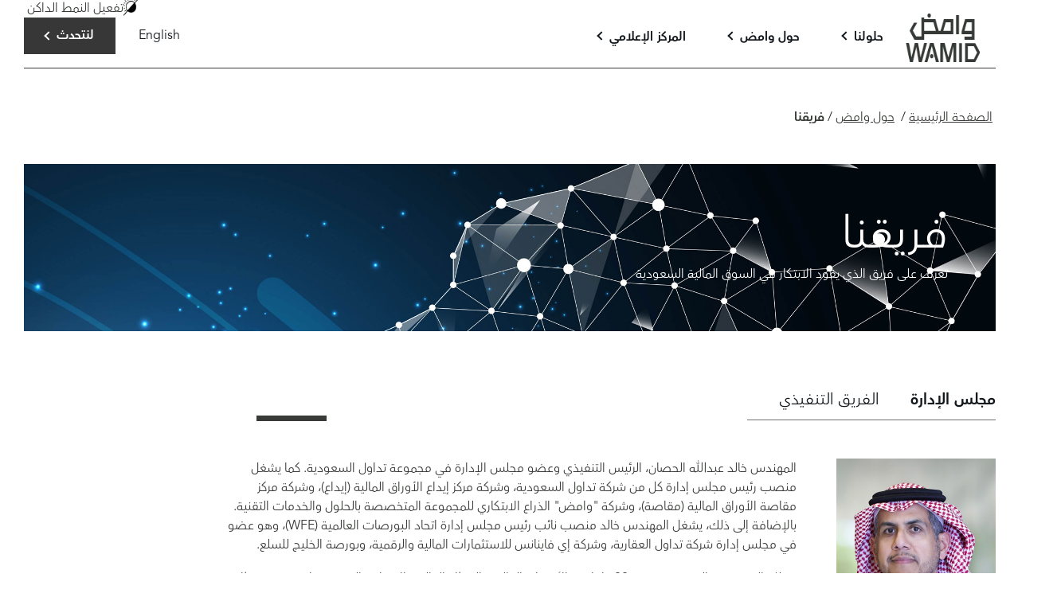

--- FILE ---
content_type: text/html; charset=UTF-8
request_url: https://wamid.sa/wps/portal/wamid/about/leadership/!ut/p/z0/04_Sj9CPykssy0xPLMnMz0vMAfIjo8ziLR3NDDxMLAyMDEP8zA0Cw_xDnSx9jA0NXEz1gxOL9L30o_ArApqSmVVYGOWoH5Wcn1eSWlGiH1GemJuZUmYUn1ikapCYlF9aomqQk5qYklpUnJFZgMzWL8h2DwcAl1JWiQ!!/
body_size: 57805
content:
<!DOCTYPE html>
<html lang="ar"><link rel="stylesheet" href="/wps/contenthandler/!ut/p/digest!eQfeOREOztcMnKX-kKHVQg/sp/mashup:ra:collection?soffset=0&amp;eoffset=4&amp;themeID=ZJ_O9HCHI0149VID06HBKP1PV2004&amp;locale=ar&amp;locale=en&amp;mime-type=text%2Fcss&amp;lm=1720468234000&amp;entry=wp_dialog_css__0.0%3Ahead_css&amp;entry=wp_theme_wamid__0.0%3Ahead_css&amp;entry=wp_dnd_css__0.0%3Ahead_css" type="text/css"/><link rel="alternate" id="head_css_deferred" href="/wps/contenthandler/!ut/p/digest!eQfeOREOztcMnKX-kKHVQg/sp/mashup:ra:collection?soffset=0&amp;eoffset=10&amp;themeID=ZJ_O9HCHI0149VID06HBKP1PV2004&amp;locale=ar&amp;locale=en&amp;mime-type=text%2Fcss&amp;lm=1720468236000&amp;entry=wp_content_mapping_picker__0.0%3Ahead_css&amp;entry=wp_contextmenu_css__0.0%3Ahead_css&amp;entry=wp_federated_documents_picker__0.0%3Ahead_css&amp;entry=wp_analytics_tags__0.0%3Ahead_css&amp;entry=wp_status_bar__0.0%3Ahead_css&amp;entry=wcm_inplaceEdit__0.0%3Ahead_css&amp;entry=wp_content_targeting_cam__0.0%3Ahead_css&amp;entry=wp_theme_portal_edit_85__0.0%3Ahead_css&amp;deferred=true"/><script type="text/javascript">var djConfig={"baseUrl":"/wps/portal_dojo/v1.9/dojo/","locale":"ar","isDebug":false,"debugAtAllCosts":false,"parseOnLoad":false,"afterOnLoad":false,"has":{"dojo-bidi":true},"modulePaths":{"com":"/wps/themeModules/js/com","ibm":"/wps/themeModules/js/ibm","pagebuilder":"/wps/themeModules/modules/pagebuilder/js","portalclient":"/wps/themeModules/modules/portalclient/js","asa":"/wps/themeModules/modules/asa/js","contentmapping":"/wps/themeModules/modules/contentmapping/js","federation":"/wps/themeModules/modules/federation/js"}};djConfig.locale=djConfig.locale.replace(/_/g, "-").replace(/iw/, "he").toLowerCase();(function(){if (typeof(wpModules) == 'undefined') wpModules = {}; if (typeof(wpModules.state) == 'undefined') wpModules.state = {}; if (typeof(wpModules.state.page) == 'undefined') wpModules.state.page = {};wpModules.state.page._initial=[{"nsuri":"http://www.ibm.com/xmlns/prod/websphere/portal/publicparams","name":"selection","value":["Z6_9A60H48021TN70QVOUB9L310D5"]},{"nsuri":"http://www.ibm.com/xmlns/prod/websphere/portal/publicparams","name":"labelMappings","value":["Z6_9A60H48021TN70QVOUB9L310G4","Z6_9A60H48021TN70QVOUB9L310D5","Z6_000000000000000000000000A0","Z6_9A60H48021TN70QVOUB9L310D5"]},{"nsuri":"http://www.ibm.com/xmlns/prod/websphere/portal/publicparams","name":"locale","value":["ar"]},{"nsuri":"http://www.ibm.com/xmlns/prod/datatype/content","name":"context","value":["wamidv2_ar/about/leadership/leadership"]},{"nsuri":"http://www.ibm.com/xmlns/prod/websphere/portal/publicparams","name":"expansions","value":["Z6_000000000000000000000000A0","Z6_9A60H48021TN70QVOUB9L310G4","Z6_9A60H48021TN70QVOUB9L310P4"]}];wpModules.state.page.selectionPath=['Z6_000000000000000000000000A0','Z6_9A60H48021TN70QVOUB9L310G4','Z6_9A60H48021TN70QVOUB9L310P4','Z6_9A60H48021TN70QVOUB9L310D5'];wpModules.state.page.supportsEditMode=true;wpModules.state.page.supportsToolbar=true;wpModules.state.page.path='/wps/portal';wpModules.state.page.protectedPath='/wps/myportal';wpModules.state.page.publicPath='/wps/portal';})();</script><script type="text/javascript" src="/wps/contenthandler/!ut/p/digest!igXpvVJo3dxe2TiRJvxQng/mashup/ra:collection?themeID=ZJ_O9HCHI0149VID06HBKP1PV2004&amp;locale=ar&amp;locale=en&amp;mime-type=text%2Fjavascript&amp;lm=1753822672000&amp;entry=wp_client_main__0.0%3Ahead_js&amp;entry=wp_client_ext__0.0%3Ahead_js&amp;entry=wp_client_logging__0.0%3Ahead_js&amp;entry=wp_client_tracing__0.0%3Ahead_js&amp;entry=wp_dialog_util__0.0%3Ahead_js&amp;entry=wp_dialog_draggable__0.0%3Ahead_js&amp;entry=wp_dialog_main__0.0%3Ahead_js&amp;entry=wp_dnd_namespace__0.0%3Ahead_js&amp;entry=wp_dnd_source__0.0%3Ahead_js&amp;entry=wp_state_page__0.0%3Ahead_js&amp;entry=wp_client_selector__0.0%3Ahead_js&amp;entry=wp_client_dnd__0.0%3Ahead_js&amp;entry=wp_theme_utils__0.0%3Ahead_js&amp;entry=wp_jquery_wamid__3.6.0%3Ahead_js&amp;entry=wp_flags_wamid__1.0%3Ahead_js&amp;entry=wp_theme_wamid__0.0%3Ahead_js&amp;entry=wp_dnd_target__0.0%3Ahead_js&amp;entry=wp_dnd_util__0.0%3Ahead_js"></script><link rel="alternate" id="head_js_deferred" href="/wps/contenthandler/!ut/p/digest!igXpvVJo3dxe2TiRJvxQng/mashup/ra:collection?themeID=ZJ_O9HCHI0149VID06HBKP1PV2004&amp;locale=ar&amp;locale=en&amp;mime-type=text%2Fjavascript&amp;lm=1720468244000&amp;entry=dojo_19__0.0%3Ahead_js&amp;entry=dojox_xml_19__0.0%3Ahead_js&amp;entry=dojo_app_19__0.0%3Ahead_js&amp;entry=mm_open_ajax_hub__0.0%3Ahead_js&amp;entry=dojo_fx_19__0.0%3Ahead_js&amp;entry=wp_portal_client_utils__0.0%3Ahead_js&amp;entry=dojo_dom_19__0.0%3Ahead_js&amp;entry=dojo_dnd_basic_19__0.0%3Ahead_js&amp;entry=wp_portlet_client_model__0.0%3Ahead_js&amp;entry=dojox_collections_19__0.0%3Ahead_js&amp;entry=dojox_uuid_19__0.0%3Ahead_js&amp;entry=dojo_data_19__0.0%3Ahead_js&amp;entry=dojox_data_basic_19__0.0%3Ahead_js&amp;entry=dojo_selector_lite_19__0.0%3Ahead_js&amp;entry=dijit_19__0.0%3Ahead_js&amp;entry=dojo_dnd_ext_19__0.0%3Ahead_js&amp;entry=dijit_layout_basic_19__0.0%3Ahead_js&amp;entry=dojox_layout_basic_19__0.0%3Ahead_js&amp;entry=dijit_menu_19__0.0%3Ahead_js&amp;entry=dojox_fx_19__0.0%3Ahead_js&amp;entry=dojo_fmt_19__0.0%3Ahead_js&amp;entry=dojox_io_19__0.0%3Ahead_js&amp;entry=dijit_tree_19__0.0%3Ahead_js&amp;entry=dojox_aspect_19__0.0%3Ahead_js&amp;entry=dijit_layout_ext_19__0.0%3Ahead_js&amp;entry=dijit_form_19__0.0%3Ahead_js&amp;entry=wp_contextmenu_js__0.0%3Ahead_js&amp;entry=wcm_inplaceEdit__0.0%3Ahead_js&amp;deferred=true"/><link id="lqtzHVgfoW7" rel="alternate" href="https://wamid.sa/wps/portal/wamid/about/leadership/!ut/p/z0/04_Sj9CPykssy0xPLMnMz0vMAfIjo8ziLR3NDDxMLAyMDEP8zA0Cw_xDnSx9jA0NXEz1gxOL9L30o_ArApqSmVVYGOWoH5Wcn1eSWlGiH1GemJuZUmYUn1ikapCYlF9aomqQk5qYklpUnJFZgMzWL8h2DwcAl1JWiQ!!/"><script type="text/javascript">(function() {
	var element = document.getElementById("lqtzHVgfoW7");
	if (element) {
		wpModules.theme.WindowUtils.baseURL.resolve(element.href);
	}
}());</script><base href="https://wamid.sa/wps/portal/wamid/about/leadership/!ut/p/z0/04_Sj9CPykssy0xPLMnMz0vMAfIjo8ziLR3NDDxMLAyMDEP8zA0Cw_xDnSx9jA0NXEz1gxOL9L30o_ArApqSmVVYGOWoH5Wcn1eSWlGiH1GemJuZUmYUn1ikapCYlF9aomqQk5qYklpUnJFZgMzWL8h2DwcAl1JWiQ!!/">
<meta charset="UTF-8">
<meta name="viewport" content="width=device-width, user-scalable=no">
<meta name="referrer" content="same-origin">

<meta http-equiv="Content-Security-Policy" content="default-src 'self' https://*.google.com https://*.googleapis.com https: data: content: 'unsafe-inline' 'unsafe-eval'; frame-src 'self' https://*.googletagmanager.com https://*.euroland.com https://*.eurolandir.com https://*.google.com https://*.youtube-nocookie.com https://*.youtube.com http://jobs.jobvite.com ;">
<title>فريقنا</title>
<meta name="description" content="">

<link id="com.ibm.lotus.NavStateUrl" rel="alternate" href="/wps/portal/wamid/about/leadership/!ut/p/z0/04_Sj9CPykssy0xPLMnMz0vMAfIjo8ziLR3NDDxMLAyMDEP8zA0Cw_xDnSx9jA0NXEz1gxOL9L30o_ArApqSmVVYGOWoH5Wcn1eSWlGiH1GemJuZUmYUn1ikapCYlF9aomqQk5qYklpUnJFZgMzWL8h2DwcAl1JWiQ!!/" />

<link rel="canonical" title='فريقنا' href='https://wamid.sa/wps/portal/wamid/about/leadership/!ut/p/z0/04_Sj9CPykssy0xPLMnMz0vMAfIjo8ziLR3NDDxMLAyMDEP8zA0Cw_xDnSx9jA0NXEz1gxOL9L30o_ArApqSmVVYGOWoH5Wcn1eSWlGiH1GemJuZUmYUn1ikapCYlF9aomqQk5qYklpUnJFZgMzWL8h2DwcAl1JWiQ!!/' hreflang="ar"/>

<link href="/wps/contenthandler/!ut/p/digest!igXpvVJo3dxe2TiRJvxQng/war/wamid.portal.theme.static.v2/themes/wamidTheme/images/favicon.png" rel="shortcut icon" type="image/x-icon" />
<script>
(function () {
    var dark = sessionStorage.dark === "true";
    var theme = dark ? "custom-dark.css" : "styles.css";

    var cssBase = '/wps/contenthandler/!ut/p/digest!igXpvVJo3dxe2TiRJvxQng/war/wamid.portal.theme.static.v2/themes/wamidTheme/frontend/css/';

    var link = document.createElement("link");
    link.rel = "stylesheet";
    link.href = cssBase + theme;
    document.head.appendChild(link);
})();
</script>
<base href="https://wamid.sa/wps/portal/wamid/about/leadership/!ut/p/z0/04_Sj9CPykssy0xPLMnMz0vMAfIjo8ziLR3NDDxMLAyMDEP8zA0Cw_xDnSx9jA0NXEz1gxOL9L30o_ArApqSmVVYGOWoH5Wcn1eSWlGiH1GemJuZUmYUn1ikapCYlF9aomqQk5qYklpUnJFZgMzWL8h2DwcAl1JWiQ!!/"><!-- Google Tag Manager -->
<script>(function(w,d,s,l,i){w[l]=w[l]||[];w[l].push({'gtm.start':
    new Date().getTime(),event:'gtm.js'});var f=d.getElementsByTagName(s)[0],
    j=d.createElement(s),dl=l!='dataLayer'?'&l='+l:'';j.async=true;j.src=
    'https://www.googletagmanager.com/gtm.js?id='+i+dl;f.parentNode.insertBefore(j,f);
    })(window,document,'script','dataLayer','GTM-M748WKQ');</script>
<!-- End Google Tag Manager --><!-- Google tag (gtag.js) -->
<script async src="https://www.googletagmanager.com/gtag/js?id=G-6EE126DVQC"></script>
<script>
  window.dataLayer = window.dataLayer || [];
  function gtag(){dataLayer.push(arguments);}
  gtag('js', new Date());

  gtag('config', 'G-6EE126DVQC');
</script>
<body class="l-ar">
<base href="https://wamid.sa/wps/portal/wamid/about/leadership/!ut/p/z0/04_Sj9CPykssy0xPLMnMz0vMAfIjo8ziLR3NDDxMLAyMDEP8zA0Cw_xDnSx9jA0NXEz1gxOL9L30o_ArApqSmVVYGOWoH5Wcn1eSWlGiH1GemJuZUmYUn1ikapCYlF9aomqQk5qYklpUnJFZgMzWL8h2DwcAl1JWiQ!!/"><!-- Google Tag Manager (noscript) -->
<noscript><iframe src="https://www.googletagmanager.com/ns.html?id=GTM-M748WKQ" height="0" width="0" style="display:none;visibility:hidden"></iframe></noscript>
<!-- End Google Tag Manager (noscript) --><!-- site toolbar -->
	
    <header class="container">
    <!-- Reading Logo from WCM Dynamically - START -->

  <a href="/wps/portal/wamid/home?locale=ar" class="navbar-brand display-mobile light">
      <img src="/wps/wcm/connect/81bf458a-3517-4d3a-bd55-32247667f0ef/Wamid-website-logo-animation-464x340+%283%29.gif?MOD=AJPERES&amp;CACHEID=ROOTWORKSPACE-81bf458a-3517-4d3a-bd55-32247667f0ef-pCeXKcY" alt="" width="464" height="340" />
  </a>

  <a href="/wps/portal/wamid/home?locale=ar" class="navbar-brand display-mobile dark">
      <img src="/wps/wcm/connect/b06fc176-e6d5-4fc2-9152-de87e2f382ac/Wamid-website-logo-animation-464x340+%286%29.gif?MOD=AJPERES&amp;CACHEID=ROOTWORKSPACE-b06fc176-e6d5-4fc2-9152-de87e2f382ac-pCeXKcY" alt="" width="98" height="87" />
  </a>
  
  <a href="/wps/portal/wamid/home?locale=ar" class="navbar-brand display-desktop light">
      <img src="/wps/wcm/connect/9ff4b8cf-558a-4416-a3ed-58fb470eae82/Wamid-website-logo-animation-464x340+%283%29.gif?MOD=AJPERES&amp;CACHEID=ROOTWORKSPACE-9ff4b8cf-558a-4416-a3ed-58fb470eae82-pCeXKcY" alt="" width="464" height="340" />
  </a>

  <a href="/wps/portal/wamid/home?locale=ar" class="navbar-brand display-desktop dark">
      <img src="/wps/wcm/connect/5ded16ce-92c3-4eca-a790-ee698a8047b6/Wamid-website-logo-animation-464x340+%286%29.gif?MOD=AJPERES&amp;CACHEID=ROOTWORKSPACE-5ded16ce-92c3-4eca-a790-ee698a8047b6-pCeXKcY" alt="" width="98" height="87" />
  </a>
  
  <a href="/wps/portal/wamid/home?locale=ar" class="navbar-brand display-tablet light">
      <img src="/wps/wcm/connect/11d69777-a9d7-4942-9f4d-6b6ac3afc466/Wamid-website-logo-animation-464x340+%283%29.gif?MOD=AJPERES&amp;CACHEID=ROOTWORKSPACE-11d69777-a9d7-4942-9f4d-6b6ac3afc466-pCeXKcY" alt="" width="464" height="340" />
  </a>

  <a href="/wps/portal/wamid/home?locale=ar" class="navbar-brand display-tablet dark">
      <img src="/wps/wcm/connect/b4057732-a774-4a35-98ce-1c345cc9f34a/Wamid-website-logo-animation-464x340+%286%29.gif?MOD=AJPERES&amp;CACHEID=ROOTWORKSPACE-b4057732-a774-4a35-98ce-1c345cc9f34a-pCeXKcY" alt="" width="98" height="87" />
  </a>
  


<style>

@media (max-width: 600px) {
  .display-mobile {
    display: block;
  }
  .display-desktop {
    display: none;
  }
  .display-tablet {
    display: none;
  }
}

@media (min-width: 601px) and (max-width: 1200px) {
  .display-mobile {
    display: none;
  }
  .display-desktop {
    display: none;
  }
  .display-tablet {
    display: block;
  }
}

@media (min-width: 1201px) {
  .display-mobile {
    display: none;
  }
  .display-desktop {
    display: block;
  }
  .display-tablet {
    display: none;
  }
}

.display-mobile > img {
    width: 93px !important;
    height: 85px !important;
    margin: 5px 20px 0 0;
    vertical-align: top;
}

.display-tablet > img {
    width: 93px !important;
    height: 85px !important;
    margin: 5px 20px 0 0;
    vertical-align: top;
}

.display-desktop > img {
    width: 93px !important;
    height: 85px !important;
    margin: 5px 20px 0 0;
    vertical-align: top;
}

.display-mobile {
    width: 116px !important;
    height: 85px !important;
}

.display-tablet {
    width: 116px !important;
    height: 85px !important;
}

.display-desktop {
    width: 116px !important;
    height: 85px !important;
}

</style><!-- Reading Logo from WCM Dynamically - END -->
        <nav>
            <ul id="menu">
            	
            		<li>
            		
            			<a href="/wps/portal/wamid/solutions?locale=ar" title="حلولنا" target="">حلولنا</a>
            		 
            		 	<ul>
            		 	 
                        <li>
							
                        	<a href="/wps/portal/wamid/solutions/co-location?locale=ar" title="الاستضافة في مركز البيانات" target="">الاستضافة في مركز البيانات</a>
                        
                        </li>
                        
                        <li>
							
                        	<a href="/wps/portal/wamid/solutions/Liqaa?locale=ar" title="لقاء " target="">لقاء </a>
                        
                        </li>
                        
                        <li>
							
                        	<a href="/wps/portal/wamid/solutions/DataHub?locale=ar" title="منصة البيانات" target="">منصة البيانات</a>
                        
                        </li>
                        
                        <li>
							
                        	<a href="/wps/portal/wamid/solutions/WAMIDAnalytics?locale=ar" title="وامض أنالتكس" target="">وامض أنالتكس</a>
                        
                        </li>
                        
                        <li>
							
                        	<a href="/wps/portal/wamid/solutions/global-capital-markets-news?locale=ar" title="وامض نيوزواير" target="">وامض نيوزواير</a>
                        
                        </li>
                        
                    	</ul>
            		 
            		
            		</li>
            	
            		<li>
            		
            			<a href="/wps/portal/wamid/about?locale=ar" title="حول وامض" target="">حول وامض</a>
            		 
            		 	<ul>
            		 	 
                        <li>
							
                        	<a href="/wps/portal/wamid/about/our-vision?locale=ar" title="رؤيتنا" target="">رؤيتنا</a>
                        
                        </li>
                        
                        <li>
							
                        	<a href="/wps/portal/wamid/about/leadership?locale=ar" title="فريقنا" target="">فريقنا</a>
                        
                        </li>
                        
                        <li>
							
							                <a href="https://careers.tadawulgroup.sa/?lang=ar" target="_blank">الوظائف</a>
							            
                        </li>
                        
                        <li>
							
                        	<a href="/wps/portal/wamid/about/our-partners?locale=ar" title="شركاؤنا" target="">شركاؤنا</a>
                        
                        </li>
                        
                        <li>
							
                        	<a href="/wps/portal/wamid/about/contact-us?locale=ar" title="تواصل معنا" target="">تواصل معنا</a>
                        
                        </li>
                        
                    	</ul>
            		 
            		
            		</li>
            	
            		<li>
            		
            			<a href="/wps/portal/wamid/media-centre?locale=ar" title="المركز الإعلامي" target="">المركز الإعلامي</a>
            		 
            		 	<ul>
            		 	 
                        <li>
							
                        	<a href="https://wamid.sa/wps/portal/wamid/media-centre/!ut/p/z0/04_Sj9CPykssy0xPLMnMz0vMAfIjo8ziLR3NDDxMLAyMDEP8zA0Cw_xDnSx9jA0NLE31gxOL9L30o_AocjEFmZKZVVgY5agflZyfV5JaUaIfUZ6Ym5lSZhSfWKRqkJiUX1qiapCTmpiSWlSckVmAzNYvyHYPBwCy5fM5/#mc-all"> الإعلانات و الأخبار</a>
                        
                        </li>
                        
                        <li>
							
                        	<a href="/wps/portal/wamid/media-centre/wamid-brand?locale=ar" title="عناصر الهوية البصرية" target="">عناصر الهوية البصرية</a>
                        
                        </li>
                        
                    	</ul>
            		 
            		
            		</li>
            	
                
            </ul>
            <a id="hamburger"><i></i></a>
            <ul id="side-menu">
                <li id="change-language" class="">
                
          			<a href='/wps/portal/wamid/about/leadership/!ut/p/z0/04_Sj9CPykssy0xPLMnMz0vMAfIjo8ziLR3NDDxMLAyMDEP8zA0Cw_xDnSx9jA0NXEz1g1Pz9L30o_ArApqSmVVYGOWoH5Wcn1eSWlGiH1GemJuZUmYUn1ikapCYlF9aomqQk5qYklpUnJFZgMzWL8h2DwcAnLEvRQ!!/' class="en">English</a>
				
                </li>
                <li>
                
	                <a href="/wps/portal/wamid/about/contact-us" class="black btn arrow">لنتحدث</a>
	                
                </li>
                 <li>
                 <div class="theme-change-trigger" style="display: flex;">
			          <div class="light-mode dark-mode"></div>
			          <span id="colorMode" class="colorMode">&nbsp;Activate Dark Mode</span> 
    			</div>
                </li>
            </ul>
        </nav>
    </header>
<!-- required - do not remove -->
	<div style="display:none" id="portletState">{}</div><main id="layoutContainers" class="wpthemeLayoutContainers wpthemeLayoutContainersHidden">
	<div class='component-container id-Z7_BM28RG6UGGDRCHSDAA64I1UGH7' name='ibmMainContainer' ><div class='component-control id-Z7_L277GHMUKJOMS65948E4L5KDQ7' name='MainContent' style='portlet-definition:ibm.portal.Web.Content.Viewer.Jsr286' ><span id="Z7_L277GHMUKJOMS65948E4L5KDQ7"></span><section class="ibmPortalControl wpthemeControl wpthemeHidden a11yRegionTarget" role="region">
	
	<div class="asa.portlet asa-hidden" id="asa.portlet.Z7_L277GHMUKJOMS65948E4L5KDQ7">
		<span class="asa.portlet.id">Z7_L277GHMUKJOMS65948E4L5KDQ7</span>

		

	</div>
	
<!-- start header markup -->
	<header class="wpthemeControlHeader" role="banner" aria-label="Skin header">
		<div class="wpthemeInner">
			<h2>
				<img class="dndHandle" draggable="true" ondragstart="wpModules.dnd.util.portletDragStart(event, this, this.parentNode, 30, 0);"
				ondragend="wpModules.dnd.util.portletDragEnd(event);" 
				src="[data-uri]" alt=""/>
				<!-- lm-dynamic-title node marks location for dynamic title support -->
 				<span class="lm-dynamic-title asa.portlet.title a11yRegionLabel"><span lang="ar" dir="RTL">‏برنامج مشاهدة محتويات الانترنت‏</span></span>
			</h2>
			<a aria-haspopup="true" aria-label="Display content menu" role="button" href="javascript:;" class="wpthemeIcon wpthemeMenuFocus contextMenuInSkinIcon" style="display:none" tabindex="0">
				<span title="Display content menu"><img aria-label="Display content menu" alt="" src="[data-uri]"></span>
				<span class="wpthemeAltText">Component Action Menu</span>
				<!-- start CAM template -->
				<span class="wpthemeMenu" data-positioning-handler="horizontallyCenteredBelow">
					<div class="wpthemeMenuBorder">
						<!-- define the menu item template inside the "ul" element.  only "css-class", "description", and "title" are handled by the theme's sample javascript. -->
						<ul class="wpthemeMenuDropDown wpthemeTemplateMenu" role="menu">
							<li class="${css-class}" role="menuitem" tabindex="-1"><span
								class="wpthemeMenuText">${title}</span></li>
						</ul>
						<div class="verticalMenuPointer pointer"></div>
					</div> <!-- Template for loading -->
					<div class="wpthemeMenuLoading wpthemeTemplateLoading">${loading}</div>
					<!-- Template for submenu -->
					<div class="wpthemeAnchorSubmenu wpthemeTemplateSubmenu">
						<div class="wpthemeMenuBorder wpthemeMenuSubmenu">
							<ul id="${submenu-id}" class="wpthemeMenuDropDown"
								role="menu">
								<li role="menuitem" tabindex="-1"></li>
							</ul>
						</div>
					</div>
				</span>
				<!-- end CAM template -->
			</a>
			<a aria-haspopup="true" aria-label="Display portlet menu" role="button" href="javascript:;" class="wpthemeIcon wpthemeMenuFocus" tabindex="0"
                onclick="if (typeof wptheme != 'undefined') wptheme.contextMenu.init({ 'node': this, menuId: 'skinAction', jsonQuery: {'navID':ibmCfg.portalConfig.currentPageOID,'windowID':wptheme.getWindowIDFromSkin(this)}, params: {'alignment':'right'}});"
				onkeydown="javascript:if (typeof i$ != 'undefined' &amp;&amp; typeof wptheme != 'undefined') {if (event.keyCode ==13 || event.keyCode ==32 || event.keyCode==38 || event.keyCode ==40) {wptheme.contextMenu.init(this, 'skinAction', {'navID':ibmCfg.portalConfig.currentPageOID,'windowID':wptheme.getWindowIDFromSkin(this)}); return false;}}">
				<span title="Display portlet menu"><img aria-label="Display portlet menu" alt="" src="[data-uri]"></span>
				<span class="wpthemeAltText">Actions</span>
			</a>
		</div>
	</header>
	
	<div class="wpthemeControlBody wpthemeClear"> <!-- lm:control dynamic spot injects markup of layout control -->
	<!-- asa.overlay marks the node that the AsaOverlayWidget will be placed in -->
		<div style="position:relative; z-index: 1;">
			<div class="analytics.overlay" ></div>
		</div>
		







































    
    

    
    

    
    
    





    
    
        
            
            
<nav id="breadcrumbs" class="container">
        <ul>
 <li><a href="/wps/portal/wamid/home/!ut/p/z0/[base64]/"><span>الصفحة الرئيسية</span></a></li><li><a href="/wps/portal/wamid/about/!ut/p/z0/04_Sj9CPykssy0xPLMnMz0vMAfIjo8ziLR3NDDxMLAyMDEP8zA0Cw_xDnSx9jA0NAkz0gxOL9L30o_AocjEFmZKZVVgY5agflZyfV5JaUaIfUZ6Ym5lSZhSfWKRqkJiUX1qiapCTmpiSWlSckVmAzCZgPNANRBmvX5DtHq4bFakIAPN1f_4!/"><span>حول وامض</span></a></li><li>فريقنا</li>        </ul>
    </nav>

<style> 
#leadership-page {
    background-image: url(/wps/wcm/connect/3fcee936-97c2-49eb-9143-2839289d2144/leadership.jpg?MOD=AJPERES&amp;CACHEID=ROOTWORKSPACE-3fcee936-97c2-49eb-9143-2839289d2144-oUhEIwO);
}
</style>
 <section id="leadership-page" class="container top-banner">
         <h1> فريقنا </h1>
        <p> تعرف على فريق الذي يقود الابتكار في السوق المالية السعودية  </p>
    </section>
   <section class="container links-list tabbed-lists-container">
        <div class="tabbed-lists">

            <span class="peak"></span>
            <ul class="tabbed-list-menu">
                <li>
                    <a class="current">مجلس الإدارة</a>
                </li>
                <li>
                    <a>الفريق التنفيذي</a>
                </li>
            </ul>

            <div class="tabbed-list">
<ul class="current">

<li>
                        <div class="pic">
<img src="/wps/wcm/connect/a6502892-6709-4fc8-805e-46cd263102c2/Khalid2.jpg?MOD=AJPERES&amp;CACHEID=ROOTWORKSPACE-a6502892-6709-4fc8-805e-46cd263102c2-pHAsvwv" alt="المهندس/ خالد بن عبد الله الحصان">
                            <p><strong>المهندس/ خالد بن عبد الله الحصان</strong>رئيس مجلس الإدارة</p>
                        </div>
                        <div class="summary">
<p dir="rtl">المهندس خالد عبدالله الحصان، الرئيس التنفيذي وعضو مجلس الإدارة في مجموعة تداول السعودية. كما يشغل منصب رئيس مجلس إدارة كل من شركة تداول السعودية، وشركة مركز إيداع الأوراق المالية (إيداع)، وشركة مركز مقاصة الأوراق المالية (مقاصة)، وشركة "وامض" الذراع الابتكاري للمجموعة المتخصصة بالحلول والخدمات التقنية. بالإضافة إلى ذلك، يشغل المهندس خالد منصب نائب رئيس مجلس إدارة اتحاد البورصات العالمية (WFE)، وهو عضو في مجلس إدارة شركة تداول العقارية، وشركة إي فاينانس للاستثمارات المالية والرقمية، وبورصة الخليج للسلع.</p>

<p dir="rtl">يمتلك المهندس خالد خبرة تزيد عن 22 عامًا في الأسواق المالية والقطاع المالي، بالإضافة إلى خبرة واسعة في قطاع التأمين السعودي، حيث عمل في مجالات متعددة تشمل تطوير الأعمال، والتخطيط المؤسسي والاستراتيجي، وإدارة العمليات والمشاريع، والتسويق، وتطوير المنتجات.</p>

<p dir="rtl">وقبل توليه منصبه الحالي، شغل المهندس خالد منصب الرئيس التنفيذي لشركة السوق المالية السعودية "تداول" والمعروفة الآن باسم "تداول السعودية" لأكثر من خمس سنوات، حيث أشرف على إطلاق وتنفيذ العديد من المبادرات الرئيسية مثل إطلاق برنامج المستثمر الأجنبي المؤهل، وإطلاق سوق نمو-السوق الموازية، وكذلك إطلاق سوق المشتقات المالية. كما ساهم بشكل فاعل في تطوير سوق الصكوك وأدوات الدين، وتنفيذ الطرح العام الأولي التاريخي لشركة أرامكو السعودية. كما أشرف المهندس خالد على برنامج إعادة هيكلة شركات البنية التحتية في السوق المالية، وتأسيس مجموعة تداول السعودية.</p>

<p dir="rtl">وعلى الصعيد العلمي، المهندس خالد حاصل على درجة البكالوريوس في الهندسة والماجستير في إدارة الأعمال من جامعة كولورادو بالولايات المتحدة الأمريكية.<br />
&nbsp;</p>

                        </div>
                    </li><br/><li>
                        <div class="pic">
<img src="/wps/wcm/connect/302c0583-04bf-476b-95f0-12575ea292a0/MarkPeace.jpg?MOD=AJPERES&amp;CACHEID=ROOTWORKSPACE-302c0583-04bf-476b-95f0-12575ea292a0-pHAsyme" alt="الأستاذ/ مارك مايكبيس">
                            <p><strong>الأستاذ/ مارك مايكبيس</strong>نائب رئيس مجلس الإدارة</p>
                        </div>
                        <div class="summary">
<p dir="rtl">يشغل الأستاذ/ مارك مايكبيس حالياً منصب المدير التنفيذي لشركة ويلشاير انديكس، ونائب الرئيس لشركة ويلشاير الاستشارية، ونتيجة لذلك، أصبح عضواً في مجالس إدارات عدد من الشركات التابعة لشركة ويلشاير وعضو مجلس إدارة مجموعة تداول السعودية، وشغر عضوية مجلس إدارة بورصة سنغافورة للأوراق المالية حتى مارس 2024. كان سابقاً مؤسس فوتسي رسل (FTSE Russell) التنفيذي ورئيسها حتى يناير 2019م، وقد شغل سابقاً منصب الرئيس التنفيذي لخدمات المعلومات في مجموعة بورصة لندن (LSEG)، ونائب رئيس اليونسيف في بريطانيا من عام 2011م.</p>

<p dir="rtl"><br />
بدأ حياته المهنية في مجال الخدمات المالية في عام 1985م بعد انضمامه إلى بورصة لندن وعمل خلال هذه الفترة على تطوير أعمال البورصة في مجال تكنولوجيا المعلومات وخدماتها.<br />
كما قاد تنظيم الأسهم في المملكة المتحدة، وشارك في تأسيس أول سوق للأسهم الدولية عبر الحدود في أوروبا، فقد كان المؤسس والرئيس التنفيذي لفوتسي رسل (FTSE Russell) منذ عام 1995م حتى 2019م. وقد شغل سابقاً منصب الرئيس التنفيذي لخدمات المعلومات في مجموعة بورصة لندن (LSEG)، منذ عام 2012م حتى عام 2019م.</p>

<p dir="rtl"><br />
كما يمتلك خبرة تمتد لأكثر من 20 عاماً في تطوير المشاريع المشتركة الناجحة، وقد نجح في إقامة تحالفات مع بورصات الأوراق المالية والأكاديميين والمجموعات الصناعية الرائدة في جميع أنحاء العالم، وقد أنشأ شركات ناجحة في آسيا، وأوروبا، والشرق الأوسط، وأفريقيا والأميركتين، وكان عضواً مؤسساً لجمعية صناعة المؤشرات وأول رئيس لها.</p>

                        </div>
                    </li><br/><li>
                        <div class="pic">
<img src="/wps/wcm/connect/a83187e8-e7d6-4d61-8f6a-ed90243219c2/XaiourRolet.jpg?MOD=AJPERES&amp;CACHEID=ROOTWORKSPACE-a83187e8-e7d6-4d61-8f6a-ed90243219c2-pHAsCNY" alt="الأستاذ/ إكسافير روليت">
                            <p><strong>الأستاذ/ إكسافير روليت</strong>عضو مجلس الإدارة</p>
                        </div>
                        <div class="summary">
<p dir="ltr">الأستاذ إكسافير روليت هو عضو في مجلس إدارة "وامض" ومجموعة تداول السعودية، ويشغل حالياً منصب رئيس مجلس الإدارة والمدير التنفيذي لشركة وورلد كوانتوم جروث للاستحواذات المدرجة على بورصة إن واي إس إي، ورئيس مجلس إدارة فوساجرو بي جي إس سي، وأسواق شور المالية، ولجنة التعويض، كما أنه عضو مجلس إدارة في سبليت للطاقة، وشركة جولدن فالكون للاستحواذات، وشركة تداول للحلول المتقدمة "وامض"، ومستشار أول لشركة شركاء تاوربوك ذات المسؤولية المحدودة، كما أنه مدير خارجي للشركات التابعة لصندوق الاستثمارات العامة. وقد شغل سابقاً منصب الرئيس التنفيذي لشركة CQS Management Ltd، وهي شركة استثمارية عالمية، وسبق له أن شغل منصب الرئيس التنفيذي لمجموعة بورصات لندن LSEG من عام 2009م حتى 2017م، وتحت قيادته ارتفعت قيمة مجموعة بورصة لندن من (1.2 مليار دولار) إلى (21 مليار دولار). قبل ذلك، عمل في "ليمان براذرز" في نيويورك كرئيس لتداول الأسهم والمشتقات المالية العالمية، وفي لندن كرئيس للأسهم الأوروبية والآسيوية، وفي باريس، كرئيس تنفيذي لبنك ليمان براذرز. قبل ذلك، كان الرئيس العالمي للأصول الأوروبية لدى كريديت سويس فيرست بوسطن، ونائب الرئيس والمدير التنفيذي لجولدمان ساكس آند كو في نيويورك ولندن. بعد تخرجه من كلية KEDGE للأعمال مع درجة الماجستير في العلوم الإدارية والمالية في عام 1981م، عمل الأستاذ إكسافير كملازم ثانٍ ومدرب في أكاديمية القوات الجوية الفرنسية، وحصل على ماجستير في إدارة الأعمال من كلية كولومبيا للأعمال في عام 1984م وشهادة في الدراسات العليا من معهد الدراسات المتقدمة في الدفاع الوطني (IHEDN) ومقره باريس في عام 2008م. الأستاذ إكسافير روليت يحمل وسام قائد فارس لدى الإمبراطورية البريطانية، ووسام فارس النظام من هيئة فرنسا للتكريم، وضابط لدى النظام الشريفي الملكي للعلوي، وحاصل على نظام الصداقة من الجمهورية الاتحادية الروسية، وظهر على قائمة مراجعات بيزنس هارفرد ريفيو عام 2017م لأفضل 100 مدراء تنفيذيين حول العالم.</p>

                        </div>
                    </li><br/><li>
                        <div class="pic">
<img src="/wps/wcm/connect/36ba48c8-0488-42ff-93fe-6d53760d4329/Ahmed+Alenezi.png?MOD=AJPERES&amp;CACHEID=ROOTWORKSPACE-36ba48c8-0488-42ff-93fe-6d53760d4329-pHAsFEP" alt="الأستاذ/ أحمد بن محمد العنزي">
                            <p><strong>الأستاذ/ أحمد بن محمد العنزي</strong>عضو مجلس الإدارة</p>
                        </div>
                        <div class="summary">
<p dir="ltr" style="text-align: right;">يشغل الأستاذ أحمد العنزي منصب الرئيس التنفيذي لشركة برق، وعضوية مجلس إدارة هيئة التأمين. كما يشغل عضوية مجلس إدارة شركة وامض، الذراع التقني الابتكاري لمجموعة تداول السعودية، بالإضافة إلى عضويته في مجموعة إي فاينانس للاستثمار</p>

<p dir="ltr" style="text-align: right;">قاد الأستاذ أحمد العديد من مبادرات التحول الرقمي ومبادرات النمو الاستراتيجي في الشركات الناشئة والقائمة. وقد تنوعت خبراته في مجالات التقنية المالية، والبنوك، والخدمات المالية، حيث ساهم في&nbsp;&nbsp;تطوير&nbsp;الاستراتيجيات، وخطط الأعمال، والبرامج التدريبية.</p>

<p dir="ltr" style="text-align: right;">كما كان له دور محوري في تأسيس شركة stc pay&nbsp;التي شغل لاحقًا منصب رئيسها التنفيذي.</p>

<p dir="ltr" style="text-align: right;">وعلى الصعيد العلمي، الأستاذ أحمد حاصل على شهادة الماجستير في الإدارة المالية من جامعة ديلاوير، وشهادة البكالوريوس في الاقتصاد من جامعة الملك سعود</p>

<p dir="ltr">&nbsp;</p>

                        </div>
                    </li>
</ul>
<ul>

<li>
                        <div class="pic">
<img src="/wps/wcm/connect/b35a47b0-2075-4c98-a2bf-6914914d90d2/wamid+CEo.jpeg?MOD=AJPERES&amp;CACHEID=ROOTWORKSPACE-b35a47b0-2075-4c98-a2bf-6914914d90d2-ph-KVQc" alt="يزيد الدميجي">
                            <p><strong>يزيد الدميجي</strong>المدير التنفيذي لشركة وامض</p>
                        </div>
                        <div class="summary">
<p dir="ltr">يزيد الدميجي هو المدير التنفيذي لشركة وامض، الذراع الابتكاري لمجموعة تداول السعودية، ولديه خبرة تزيد عن 17 عامًا في القطاع المالي السعودي تشمل الأسواق المالية، التمويل المؤسسي، والتقنية المالية، والاستراتيجية، وإدارة المشاريع. يقود الأستاذ يزيد جهود وامض لدفع الابتكار التقني وتعزيز تطوير السوق المالية السعودية.</p>

<p dir="ltr">قبل انضمامه إلى وامض، شغل الأستاذ يزيد منصب وكيل الاستراتيجية والأبحاث والعلاقات الدولية في هيئة السوق المالية، حيث تولى تطوير وتنفيذ الخطة الاستراتيجية للهيئة. وخلال مسيرته المهنية شغل عدة مناصب إدارية منها مساعد الوكيل للاستراتيجية والأبحاث والعلاقات الدولية، مدير إدارة الرقابة وتحليل السوق. كما بدأ مسيرته المهنية في&nbsp;الخدمات المصرفية للشركات.</p>

<p dir="ltr">&nbsp;وقد شغل الأستاذ يزيد عضويات في عدة لجان مالية وطنية منها نائب رئيس اللجنة الإشرافية لفنتك السعودية، أمين لجنة تطوير سوق الصكوك وأدوات الدين، اللجنة التنفيذية للقطاع المالي والتأميني في برنامج شريك.</p>

<p dir="ltr">وعلى الصعيد العلمي، حصل الأستاذ يزيد على درجة الماجستير في العلوم المالية من جامعة تكساس إيه آند إم، ودرجة البكالوريوس في إدارة الأعمال من جامعة الملك سعود. بالإضافة إلى ذلك، أتم برامج تعليمية تنفيذية في كلية كولومبيا للأعمال ويحمل العديد من الشهادات الاحترافية في الإدارة المالية.&nbsp;</p>

                        </div>
                    </li><br/><li>
                        <div class="pic">
<img src="/wps/wcm/connect/b49998e7-b6a7-4518-aa03-5d9aae70ff61/Jeime+.png?MOD=AJPERES&amp;CACHEID=ROOTWORKSPACE-b49998e7-b6a7-4518-aa03-5d9aae70ff61-phvUns1" alt="جيمس باركر">
                            <p><strong>جيمس باركر</strong>مدير عام تطوير المشاريع</p>
                        </div>
                        <div class="summary">
<p dir="ltr">شغل الأستاذ جيمس عدة مناصب قيادية على مدى عشر سنوات ضمن قطاع الأسواق المالية، حيث عمل في بنوك رائدة مثل "جيه بي مورغان" و "سوسيتيه جنرال" و " كريديت سويس ".</p>

<p dir="ltr">ساهم الأستاذ جيمس بدور مفصلي في العديد من التعاملات والصفقات المتعلقة بتقييم المؤسسات والاستثمارات في الشركاء الاستراتيجيين بهدف تعزيز أدائهم التجاري. ويشغل حالياً منصب مدير عام تطوير المشاريع في "وامض" حيث تشمل مهامه تحفيز الابتكار والنمو في السوق المالية من خلال بناء شراكات استراتيجية وتطوير حلول تقنية مبتكرة لمجموعة تداول السعودية.<br />
وسبق له أن شغل منصب كبير مستشاري إدارة البرامج في شركة "تكمو" المحفظة الرقمية.</p>

<p dir="ltr">كما شغل منصب المدير التنفيذي لإدارة المخاطر لمنطقة الشرق الأوسط في البنك السويسري "كريديت سويس".&nbsp;<br />
يحمل الأستاذ جيمس شهادة البكالوريوس في الاقتصاد من جامعة لندن<br />
&nbsp;</p>

                        </div>
                    </li>
</ul>
</div>
        </div>
    </section>
<section id="benefits" class="container big-ballons">
<h1>المزيد عنا</h1>

        <ul>
            <li>
                <a href="?1dmy&amp;urile=wcm%3apath%3a/wps/wcm/connect/wamidv2_ar/about/about" title="حول وامض">
                    <figure>
                       <img src="/wps/wcm/connect/40818f25-7c32-4900-a19c-c9a8ab067162/about-us.png?MOD=AJPERES&amp;CACHEID=ROOTWORKSPACE-40818f25-7c32-4900-a19c-c9a8ab067162-nZGhGJs">
                    </figure>
               
                <p>حول وامض</p>
				 </a>
            </li>
            <li>
                <a href="?1dmy&amp;urile=wcm%3apath%3a/wps/wcm/connect/wamidv2_ar/about/our-vision/our-vision" title="رؤيتنا">
                    <figure>
                       <img src="/wps/wcm/connect/b7c25720-2572-45e9-8dbc-76e8147f16ac/vision.png?MOD=AJPERES&amp;CACHEID=ROOTWORKSPACE-b7c25720-2572-45e9-8dbc-76e8147f16ac-nZGhz4D">
                    </figure>
               
                <p>رؤيتنا</p>
				 </a>
            </li>
            <li>
                <a href="https://careers.tadawulgroup.sa/?lang=ar" title="الوظائف">
                    <figure>
                       <img src="/wps/wcm/connect/8a913be3-dea0-4cc4-b274-cfab609dc780/careers.png?MOD=AJPERES&amp;CACHEID=ROOTWORKSPACE-8a913be3-dea0-4cc4-b274-cfab609dc780-nZGhE-l">
                    </figure>
                
                <p>الوظائف</p>
				</a>
            </li>
            <li>
               <a href="?1dmy&amp;urile=wcm%3apath%3a/wps/wcm/connect/wamidv2_ar/about/our-partners/our-partners" title="شركاؤنا">
                    <figure>
                       <img src="/wps/wcm/connect/df4b432e-238c-4ad8-880c-62671321f20f/our-partners.png?MOD=AJPERES&amp;CACHEID=ROOTWORKSPACE-df4b432e-238c-4ad8-880c-62671321f20f-nZGhAW.">
                    </figure>
               
                <p>شركاؤنا</p>
				 </a>
            </li>
        </ul>
    </section>
        
        
    

    
        





        







    
<div class="wpthemeClear"></div>
	</div>
</section></div></div></main>
	
<footer>
        <div id="footer-top" class="container half-parag">
            <div class="half">
            <!-- Reading Logo from WCM Dynamically - START -->

  <a href="/wps/portal/wamid/home?locale=ar" class="navbar-brand display-mobile light">
      <img src="/wps/wcm/connect/81bf458a-3517-4d3a-bd55-32247667f0ef/Wamid-website-logo-animation-464x340+%283%29.gif?MOD=AJPERES&amp;CACHEID=ROOTWORKSPACE-81bf458a-3517-4d3a-bd55-32247667f0ef-pCeXKcY" alt="" width="464" height="340" />
  </a>

  <a href="/wps/portal/wamid/home?locale=ar" class="navbar-brand display-mobile dark">
      <img src="/wps/wcm/connect/b06fc176-e6d5-4fc2-9152-de87e2f382ac/Wamid-website-logo-animation-464x340+%286%29.gif?MOD=AJPERES&amp;CACHEID=ROOTWORKSPACE-b06fc176-e6d5-4fc2-9152-de87e2f382ac-pCeXKcY" alt="" width="98" height="87" />
  </a>
  
  <a href="/wps/portal/wamid/home?locale=ar" class="navbar-brand display-desktop light">
      <img src="/wps/wcm/connect/9ff4b8cf-558a-4416-a3ed-58fb470eae82/Wamid-website-logo-animation-464x340+%283%29.gif?MOD=AJPERES&amp;CACHEID=ROOTWORKSPACE-9ff4b8cf-558a-4416-a3ed-58fb470eae82-pCeXKcY" alt="" width="464" height="340" />
  </a>

  <a href="/wps/portal/wamid/home?locale=ar" class="navbar-brand display-desktop dark">
      <img src="/wps/wcm/connect/5ded16ce-92c3-4eca-a790-ee698a8047b6/Wamid-website-logo-animation-464x340+%286%29.gif?MOD=AJPERES&amp;CACHEID=ROOTWORKSPACE-5ded16ce-92c3-4eca-a790-ee698a8047b6-pCeXKcY" alt="" width="98" height="87" />
  </a>
  
  <a href="/wps/portal/wamid/home?locale=ar" class="navbar-brand display-tablet light">
      <img src="/wps/wcm/connect/11d69777-a9d7-4942-9f4d-6b6ac3afc466/Wamid-website-logo-animation-464x340+%283%29.gif?MOD=AJPERES&amp;CACHEID=ROOTWORKSPACE-11d69777-a9d7-4942-9f4d-6b6ac3afc466-pCeXKcY" alt="" width="464" height="340" />
  </a>

  <a href="/wps/portal/wamid/home?locale=ar" class="navbar-brand display-tablet dark">
      <img src="/wps/wcm/connect/b4057732-a774-4a35-98ce-1c345cc9f34a/Wamid-website-logo-animation-464x340+%286%29.gif?MOD=AJPERES&amp;CACHEID=ROOTWORKSPACE-b4057732-a774-4a35-98ce-1c345cc9f34a-pCeXKcY" alt="" width="98" height="87" />
  </a>
  


<style>

@media (max-width: 600px) {
  .display-mobile {
    display: block;
  }
  .display-desktop {
    display: none;
  }
  .display-tablet {
    display: none;
  }
}

@media (min-width: 601px) and (max-width: 1200px) {
  .display-mobile {
    display: none;
  }
  .display-desktop {
    display: none;
  }
  .display-tablet {
    display: block;
  }
}

@media (min-width: 1201px) {
  .display-mobile {
    display: none;
  }
  .display-desktop {
    display: block;
  }
  .display-tablet {
    display: none;
  }
}

.display-mobile > img {
    width: 93px !important;
    height: 85px !important;
    margin: 5px 20px 0 0;
    vertical-align: top;
}

.display-tablet > img {
    width: 93px !important;
    height: 85px !important;
    margin: 5px 20px 0 0;
    vertical-align: top;
}

.display-desktop > img {
    width: 93px !important;
    height: 85px !important;
    margin: 5px 20px 0 0;
    vertical-align: top;
}

.display-mobile {
    width: 116px !important;
    height: 85px !important;
}

.display-tablet {
    width: 116px !important;
    height: 85px !important;
}

.display-desktop {
    width: 116px !important;
    height: 85px !important;
}

</style><!-- Reading Logo from WCM Dynamically - END -->
                 
                <ul>
	            
	                <li>
	                <a href="/wps/portal/wamid/about/contact-us/!ut/p/z0/04_Sj9CPykssy0xPLMnMz0vMAfIjo8ziLR3NDDxMLAyMDEP8zA0Cw_xDnSx9jA0NjE30gxOL9L30o_AocjEFmZKZVVgY5agflZyfV5JaUaIfUZ6Ym5lSZhSfWKRqkJiUX1qiapCTmpiSWlSckVmAzNYvyHYPBwATU2w1/">تواصل معنا</a>
	                </li>
                
                    <li>
	                <a href="/wps/portal/wamid/about/our-partners/!ut/p/z0/04_Sj9CPykssy0xPLMnMz0vMAfIjo8ziLR3NDDxMLAyMDEP8zA0Cw_xDnSx9jA0NQkz1gxOL9L30o_AocjEFmZKZVVgY5agflZyfV5JaUaIfUZ6Ym5lSZhSfWKRqkJiUX1qiapCTmpiSWlSckVmAzNYvyHYPBwBjcdbv/" >شركاؤنا</a>
                    </li>
	            
                	<li>
        	        <a href="/wps/portal/wamid/legal/privacy-policy/!ut/p/z0/04_Sj9CPykssy0xPLMnMz0vMAfIjo8ziLR3NDDxMLAyMDEP8zA0Cw_xDnSx9jA0NjE31gxOL9L30o_AocjEFmZKZVVgY5agflZyfV5JaUaIfUZ6Ym5lSZhSfWKRqkJiUX1qiapCTmpiSWlSckVmAzNYvyHYPBwAWc9vr/">سياسية الخصوصية</a>
	                </li>
                
	            <li>
			        
	            			<a href="https://careers.tadawulgroup.sa/?lang=ar" target="_blank">الوظائف</a>
			            
	            </li>
	            
                    <li>
	                <a href="/wps/portal/wamid/legal/acceptable-use-policy/!ut/p/z0/04_Sj9CPykssy0xPLMnMz0vMAfIjo8ziLR3NDDxMLAyMDEP8zA0Cw_xDnSx9jA0NvEz0gxOL9L30o_AocjEFmZKZVVgY5agflZyfV5JaUaIfUZ6Ym5lSZhSfWKRqkJiUX1qiapCTmpiSWlSckVmAzNYvyHYPBwDL7Gmc/">سياسة الاستخدام المقبول</a>
                    </li>
	            
                </ul>
            </div>
            <div class="half align-to-right">
                <div class="social-container">
                    <p>تابعنا</p>
                    <ul>
                        
                            <li><a href="https://twitter.com/wamidksa" class="twitter" target="_blank"></a></li>
                        
                            <li><a href="https://www.linkedin.com/company/wamid/" class="linkedin" target="_blank"></a></li>
                        
                </ul>
                </div>
            </div>
        </div>
        
        <div id="footer-bottom">
            <div class="container">
                <span id="copy-right">جميع الحقوق محفوظة © Wed Jan 21 10:04:44 AST 2026 - وامض</span>
            </div>
        </div>
    </footer>
<!-- This is responsible for bootstrapping the configuration for the javascript framework. 
        This is located here instead of the head section to improve client performance. -->
	<div class="wpthemeComplementaryContent" id="wpthemeComplementaryContent" role="region" tabindex="-1" aria-labelledby="wpthemeComplementaryContentText">
		<span class="wpthemeAltText" id="wpthemeComplementaryContentText" >Complementary Content</span>
		<script type="text/javascript" src="/wps/contenthandler/!ut/p/digest!FQ_wfVGg7BuU3ThHC2QUbQ/mashup/ra:collection?themeID=ZJ_O9HCHI0149VID06HBKP1PV2004&amp;locale=ar&amp;locale=en&amp;mime-type=text%2Fjavascript&amp;lm=1768453151190&amp;entry=wp_portal__0.0%3Aconfig_config_static&amp;entry=mm_enabler__0.0%3Aconfig_config_static&amp;entry=wcm_config__0.0%3Aconfig_config_static&amp;entry=wcm_inplaceEdit__0.0%3Aconfig_config_static"></script><script type="text/javascript">i$.merge({"ibmCfg":{"themeConfig":{"themeUniqueName":"wamidTheme.theme","themeRootURI":"/wps/contenthandler/!ut/p/digest!igXpvVJo3dxe2TiRJvxQng/war/wamid.portal.theme.static.v2/themes/wamidTheme","themeWebAppBaseURI":"/wamid.portal.theme.dynamic.v2/themes/html/dynamicSpots","themeWebDAVBaseURI":"war:wamid.portal.theme.static.v2/themes/wamidTheme/","modulesWebAppBaseURI":"/wps/themeModules","commonResourcesRootURI":"/wps/contenthandler/!ut/p/digest!igXpvVJo3dxe2TiRJvxQng/war/wamid.portal.theme.static.v2/common-resources","isRTL":true,"isPageRenderModeCSA":false,"portletOverridePageTitle":"فريقنا","currentContentNodeOID":"Z6_9A60H48021TN70QVOUB9L310D5","loadingImage":"css/images/loading.gif","dndSourceDefinitions":[{"id":"ibmDndColumn","object":"com.ibm.pb.dnd.layout.LayoutColumnSource","orientation":"vertical"},{"id":"ibmDndRow","object":"com.ibm.pb.dnd.layout.LayoutRowSource","orientation":"horizontal"}],"categorySources":[],"styleSources":[],"layoutSources":[]},"portalConfig":{"locale":"ar","portalURI":"/wps/portal","contentHandlerURI":"/wps/contenthandler/!ut/p/digest!EU_EoeZm6MTf90tcwZDoFQ/?locale=ar&locale=en&locale=rtl&locale=ltr","pocURI":"/wps/portal/!ut/p/z0/0wcA1NLTeQ!!/","isVirtualPortal":false,"canImpersonate":false,"themeRootURI":"/wamid.portal.theme.dynamic.v2/themes/html/dynamicSpots","parentPageID":"Z6_9A60H48021TN70QVOUB9L310P4","currentPageOID":"Z6_9A60H48021TN70QVOUB9L310D5","canAnonymousUserViewCurrentPage":true,"bootstrapState":"&lt;?xml version=&#034;1.0&#034; encoding=&#034;UTF-8&#034;?&gt;&lt;root xmlns=&#034;http://www.ibm.com/xmlns/prod/websphere/portal/v6.1/portal-state&#034;&gt;&lt;state type=&#034;navigational&#034;&gt;&lt;selection selection-node=&#034;Z6_9A60H48021TN70QVOUB9L310D5&#034;&gt;&lt;mapping src=&#034;Z6_9A60H48021TN70QVOUB9L310G4&#034; dst=&#034;Z6_9A60H48021TN70QVOUB9L310D5&#034;/&gt;&lt;mapping src=&#034;Z6_000000000000000000000000A0&#034; dst=&#034;Z6_9A60H48021TN70QVOUB9L310D5&#034;/&gt;&lt;/selection&gt;&lt;locale&gt;ar&lt;/locale&gt;&lt;shared-parameters id=&#034;Z6_9A60H48021TN70QVOUB9L310D5&#034;&gt;&lt;shared-parameter nsuri=&#034;http://www.ibm.com/xmlns/prod/datatype/content&#034; localpart=&#034;context&#034;&gt;&lt;value&gt;wamidv2_ar/about/leadership/leadership&lt;/value&gt;&lt;/shared-parameter&gt;&lt;/shared-parameters&gt;&lt;expansions&gt;&lt;node id=&#034;Z6_9A60H48021TN70QVOUB9L310P4&#034;/&gt;&lt;node id=&#034;Z6_9A60H48021TN70QVOUB9L310G4&#034;/&gt;&lt;node id=&#034;Z6_000000000000000000000000A0&#034;/&gt;&lt;/expansions&gt;&lt;/state&gt;&lt;/root&gt;","isUserLoggedIn":false,"currentUser":"anonymous portal user","currentUserOID":"","aggregatedStyle":null,"isCurrentPageEditable":true,"wcmPageMetadata":{"contentRoot":null,"sharingScope":null},"projectUUID":null},"userName":""},"com_ibm_theme_capabilities":{"wp_dialog_draggable":"0.0","wp_dnd_target":"0.0","wp_dialog_css":"0.0","wp_dnd_namespace":"0.0","wp_toolbar_host_edit":"0.0","wp_dnd_source":"0.0","wp_dnd_css":"0.0","wp_client_logging":"0.0","wp_state_page":"0.0","portal.livetext.core":"8.5","wp_theme_utils":"0.0","wp_dialog_main":"0.0","wp_client_selector":"0.0","wp_toolbar_menuactions":"0.0","wp_toolbar_hidecontrol":"0.0","jquery_wamid":"3.6.0","wp_flags_wamid":"1.0","wp_dnd_util":"0.0","flags_wamid":"1.0","wp_dynamicContentSpots_85_wamidTheme":"0.0","wp_jquery_wamid":"3.6.0","wp_toolbar_deletecontrol":"0.0","wp_toolbar_controlactions":"0.0","wp_client_ext":"0.0","wp_toolbar_movecontrol":"0.0","wp_client_tracing":"0.0","wp_movecontrols":"0.0","wp_dnd_main":"0.0","wp_dialog_util":"0.0","wp_toolbar_utils":"0.0","wp_liveobject_framework_core":"0.0","hasBaseURL":"true","wp_client_dnd":"0.0","wp_toolbar_wiring":"0.0","wp_theme_wamid":"0.0","wp_toolbar_host":"0.0","wp_client_main":"0.0"},"com_ibm_device_class":[]});ibmCfg.portalConfig.bootstrapState=(ibmCfg.portalConfig.bootstrapState||"").replace(/&lt;/gm, '<').replace(/&gt;/gm, '>').replace(/&amp;/gm, '&').replace(/&#039;/gm, "'").replace(/&#034;/gm, '"');i$.merge({"ibmCfg":{"enablerConfig":{"com.ibm.mashups.proxy.url":"/wps/proxy","com.ibm.mashups.productname":"IBM WebSphere Portal","com.ibm.mashups.anonymous.mode":"true","serviceDocumentUrl":"/wps/contenthandler/!ut/p/digest!Sqf5f4m0ZGpEj97XOnAxhA/model/service-document/?locale=ar","anonymousUser":true,"user":null,"fontSizeEnlarged":false,"isBidi":true,"locale":"ar","displayLocale":"ar","com.ibm.mashups.contextroot":"/wps","defaultLayoutTemplateURI":"war:wamid.portal.theme.static.v2/themes/wamidTheme/layout-templates/1Column/","com.ibm.mashups.contenthandler.private":"/wps/mycontenthandler/!ut/p/digest!EU_EoeZm6MTf90tcwZDoFQ/?locale=ar&locale=en&locale=rtl&locale=ltr","com.ibm.mashups.contenthandler.public":"/wps/contenthandler/!ut/p/digest!EU_EoeZm6MTf90tcwZDoFQ/?locale=ar&locale=en&locale=rtl&locale=ltr"}},"portalMashupsConfig":{"serviceDocURL":"/wps/contenthandler/!ut/p/digest!Sqf5f4m0ZGpEj97XOnAxhA/model/service-document/?locale=ar","contentHandlerContextPath":"/wps/contenthandler/!ut/p/digest!EU_EoeZm6MTf90tcwZDoFQ/?locale=ar&locale=en&locale=rtl&locale=ltr"}});
(function(){ibmToolbarConfig = {projectUUID: "",toolbarMode: "closed",inManagedPages: "true"==="true",isPrivilegedUser: "false"==="true",hasEditSharedPermission: "false"==="true",dialogJavascriptURL: "/wps/contenthandler/!ut/p/digest!igXpvVJo3dxe2TiRJvxQng/dialog/dialogModal.js",dialogUtilsJavascriptURL: "/wps/contenthandler/!ut/p/digest!igXpvVJo3dxe2TiRJvxQng/dialog/dialogModalUtils.js",draftPageUUID: ""
	}})();i$.merge({"ibmCfg":{"portalConfig":{"asaConfig":{"canViewAsaReports":"false","canViewAsaSitePromotions":"false","canCreateAsaSitePromotions":"false","canDeleteAsaSitePromotions":"false","reportConfig":{"scopes":[]}}}}});</script><script type="text/javascript" src="/wps/contenthandler/!ut/p/digest!igXpvVJo3dxe2TiRJvxQng/mashup/ra:collection?themeID=ZJ_O9HCHI0149VID06HBKP1PV2004&amp;locale=ar&amp;locale=en&amp;mime-type=text%2Fjavascript&amp;lm=1768453151000&amp;entry=wp_liveobject_framework_core__0.0%3Aconfig_js&amp;entry=wp_dialog_main__0.0%3Aconfig_js&amp;entry=wp_toolbar_utils__0.0%3Aconfig_js&amp;entry=wp_toolbar_menuactions__0.0%3Aconfig_js&amp;entry=wp_dnd_main__0.0%3Aconfig_js&amp;entry=wp_movecontrols__0.0%3Aconfig_js&amp;entry=wp_toolbar_controlactions__0.0%3Aconfig_js"></script><a rel="alternate" id="config_js_deferred" href="/wps/contenthandler/!ut/p/digest!igXpvVJo3dxe2TiRJvxQng/mashup/ra:collection?themeID=ZJ_O9HCHI0149VID06HBKP1PV2004&amp;locale=ar&amp;locale=en&amp;mime-type=text%2Fjavascript&amp;lm=1720468244000&amp;entry=mm_enabler__0.0%3Aconfig_js&amp;entry=mm_builder__0.0%3Aconfig_js&amp;entry=wp_pagebuilder_base__0.0%3Aconfig_js&amp;entry=wp_pagebuilder_ui__0.0%3Aconfig_js&amp;entry=wp_portal_client_rest_utils__0.0%3Aconfig_js&amp;entry=wp_portal_ui_utils__0.0%3Aconfig_js&amp;entry=wp_wcm_modal_dialog__0.0%3Aconfig_js&amp;entry=wp_managed_pages_support_edit__0.0%3Aconfig_js&amp;entry=wp_content_mapping_picker__0.0%3Aconfig_js&amp;entry=wp_contextmenu_js__0.0%3Aconfig_js&amp;entry=wp_skin_cam__0.0%3Aconfig_js&amp;entry=wp_status_bar__0.0%3Aconfig_js&amp;entry=wp_contextmenu_config_lof__0.0%3Aconfig_js&amp;entry=wp_federated_documents_picker__0.0%3Aconfig_js&amp;entry=wp_content_targeting_cam__0.0%3Aconfig_js&amp;entry=wp_analytics_tags__0.0%3Aconfig_js&amp;deferred=true" style="display:none"> Deferred Modules </a><form action="#" id="dnd-drop-form" method="post" enctype="multipart/form-data" style="display:none;"><input type="hidden" name="_csrf_token_" value="FRhjR4WH6j1wmCKVT:L54kaBgIzkm9h9-ZBQN1lYmhq7QHKgJ"><input type="hidden" name="errorURI" value="op-error:cookie"><input type="hidden" name="digest" value="new"></form><a rel="alternate" id="config_markup_deferred" href="/wps/contenthandler/!ut/p/digest!igXpvVJo3dxe2TiRJvxQng/mashup/ra:collection?themeID=ZJ_O9HCHI0149VID06HBKP1PV2004&amp;locale=ar&amp;locale=en&amp;mime-type=text%2Fplain&amp;lm=1720468236000&amp;entry=wp_contextmenu_templates__0.0%3Aconfig_markup&amp;entry=wp_skin_cam__0.0%3Aconfig_markup&amp;deferred=true" style="display:none"> Deferred Modules </a></div>
</body>
</html>

--- FILE ---
content_type: text/css; charset=UTF-8
request_url: https://wamid.sa/wps/contenthandler/!ut/p/digest!eQfeOREOztcMnKX-kKHVQg/sp/mashup:ra:collection?soffset=0&eoffset=4&themeID=ZJ_O9HCHI0149VID06HBKP1PV2004&locale=ar&locale=en&mime-type=text%2Fcss&lm=1720468234000&entry=wp_dialog_css__0.0%3Ahead_css&entry=wp_theme_wamid__0.0%3Ahead_css&entry=wp_dnd_css__0.0%3Ahead_css
body_size: 5873
content:
.wpthemeDialogBorder {
    border:3px solid #4B4B4B; /*this is needed for IE*/
    border:3px solid rgba(0, 0, 0, 0.7);
    -moz-box-shadow:0px 1px 12px rgba(0, 0, 0, 0.6);
    -webkit-box-shadow:0 1px 12px rgba(0, 0, 0, 0.6);
    box-shadow:0px 1px 12px rgba(0, 0, 0, 0.6);
    -moz-border-radius:3px;
    -webkit-border-radius:3px;
    border-radius:3px;
}

.wpthemeDialogBorder .dialogContainer {
    background-color:#fff;
    *padding-bottom:1px; /* fix missing bottom border on IE7, asterisk prefix read by IE7 */
}

.wpthemeDialog .dialogPointer {
    position:absolute;
    width:13px;
    height:17px;
}

.wpthemeDialog .dialogPointer.right {
	background: url(/wps/themeModules/modules/dialog/css/images/dialogSprite.png) no-repeat top left;
    background-position: 0 -54px;
    right:-10px;
}

.wpthemeDialog .dialogPointer.left {
	background: url(/wps/themeModules/modules/dialog/css/images/dialogSprite.png) no-repeat top left;
    background-position: 0 -35px;
    left:-10px;
}

.wpthemeDialog .dialogPointer.top {
	background: url(/wps/themeModules/modules/dialog/css/images/dialogSprite.png) no-repeat top left;
    background-position: 0 -73px;
    width:17px;
    height:13px;
}

.wpthemeDialog .msgIcon {
    width:48px;
    height:48px;
    padding:1em;
    background-repeat:no-repeat;
    background-position:center;     
}

.wpthemeDialog .msgBody {
    padding:0.5em;
}

.wpthemeDialog .msgError {
    background-image:url(/wps/themeModules/modules/dialog/css/images/msgError48.png);
}

.wpthemeDialog .msgInfo {
    background-image:url(/wps/themeModules/modules/dialog/css/images/msgInfo48.png);
}

.wpthemeDialog .msgSuccess {
    background-image:url(/wps/themeModules/modules/dialog/css/images/msgSuccess48.png);
}

.wpthemeDialog .msgWarning {
    background-image:url(/wps/themeModules/modules/dialog/css/images/msgWarning48.png);
}

.wpthemeDialog .wpthemeDialogContent {
    display:table;
    background-color:#fff;
    border:0 none;
    max-height:300px;
    overflow:auto;
}

.wpthemeDialog .wpthemeDialogContentBody {
    position:relative;
}

.wpthemeDialog .wpthemeDialogContent .wpthemeDialogContentBody > div {
    display:table-row;
}

.wpthemeDialog .wpthemeDialogContent .wpthemeDialogContentBody .south {
    display:block;
}

.wpthemeDialog .wpthemeDialogContent .west, .wpthemeDialog .wpthemeDialogContent .central, .wpthemeDialog .wpthemeDialogContent .east {
    display:table-cell;
    vertical-align:top;
}

.wpthemeDialog .wpthemeDialogContent .west, .wpthemeDialog .wpthemeDialogContent .east {
    width:10%;
}
.wpthemeDialog .dialogLoading {
	background-image:url("/wps/themeModules/modules/dialog/css/images/loading.gif");
    background-repeat:no-repeat;
    height:16px;
    width:16px;
}
.wpthemeDialog .dialogAltText {
	display:none;
}
.wpthemeDialogImagesOff .dialogAltText {
    display:inline;
}
.wpthemeDialog .dialogHeader {
	background-color:#3A3A3A;
    border-bottom:0 none;
    padding:13px 20px;
}
.wpthemeDialog .dialogHeaderText {
	position:relative;
    color:#FFFFFF;
    display:block;
    font-size:1.2em;
    margin:0;
    background:none repeat scroll 0 0 rgba(0, 0, 0, 0);
    border:0 none;
    padding:0;
    font-weight:bold;
    line-height:1.2;
}
.wpthemeDialog .dialogClose {
    border:0 none;
    padding:0;
    position:absolute;
    right:-15px;
    top:-15px;
    line-height:1em;
}
.wpthemeDialog .dialogClose img {
	background:url(/wps/themeModules/modules/dialog/css/images/dialogSprite.png) no-repeat top left;
    background-position:0 0;
    height:32px;
    width:32px;
    border:0 none;
    line-height:0;
    vertical-align:middle;
}
.wpthemeDialog .wpthemeDialogFooter .wpthemeDialogBtn {
    margin-left:9px;
    margin-right:1px;	
}
.wpthemeDialog .wpthemeDialogBtn {
    padding:5px 15px;
    text-shadow:0 1px 1px #FFFFFF;
    background-color:#E7E7E7;
    border:0 none;
    border-collapse:separate;
    border-radius:3px 3px 3px 3px;
    box-shadow:0 1px 1px rgba(0, 0, 0, 0.5);
    color:#333333;
    font-weight:bold;
    text-align:center;
    cursor:pointer;
    font-size:0.9em;
    font-family:Arial,Helvetica,sans-serif;
}
.wpthemeDialogPopup {
	border:3px solid rgba(3, 3, 3, 0.45);
    border-radius:3px 3px 3px 3px;
    box-shadow:0 0 5px rgba(34, 34, 34, 0.5);
    color:#222222;
    position:relative;
    z-index:10000;
}
.wpthemeDialogPopup .wpthemeDialogPopupHeader {
    background:none repeat scroll 0 0 #FFFFFF;
    margin-bottom:-10px;
    position:relative;	
}
.wpthemeDialogPopup .wpthemeDialogPopupHeader .wpthemeDialogPopupHeading {
	border-bottom:2px solid #888888;
    font-size:1.2em;
    font-weight:bold;
    margin:0 20px;
    padding:20px 0 10px;
    color:#444444;
    line-height:1.2;
}
.wpthemeDialogPopup .wpthemeDialogPopupClose {
    line-height:0;
    position:absolute;
    right:-15px;
    top:-15px;
    z-index:10001;
}
.wpthemeDialogPopup .wpthemeDialogPopupClose img {
    background:url(/wps/themeModules/modules/dialog/css/images/dialogSprite.png) no-repeat top left;
    background-position:0 0;
    height:32px;
    width:32px;
    border:0 none;
    line-height:0;
    vertical-align:middle;
}
.wpthemeDialogPopup .wpthemeDialogPopupContent {
    background:none repeat scroll 0 0 #FFFFFF;
}
.wpthemeDialogPopup .wpthemeDialogPopupContentArea {
    padding:20px;
}
.wpthemeDialogPopup .wpthemeDialogPopupFooter {
    background:none repeat scroll 0 0 #FFFFFF;
    margin-top:-10px;
    padding:0 20px 20px;
}
.wpthemeDialogPopup .wpthemeDialogLearnLink {
	font-size:0.9em;
	color:#00649D;
    text-decoration:none;
}
.wpThemeDialogHighContrastTestNode {
	border: 1px solid;
	border-color: red green;
	position: absolute;
	height: 5px;
	top: -999px;
	background-image: url("[data-uri]");
}
.wpthemeDialog .dialogClose {
    right:auto;
    left:-15px;
}
.wpthemeDialogPopup .wpthemeDialogPopupClose {
    right:auto;
    left:-15px;
}
.wpthemeDialog .wpthemeDialogFooter .wpthemeDialogBtn {
    margin-left:1px;
    margin-right:9px;   
}
/*** WAMID BASE OVERRIDES ***/

.wpToolbarActionBar { font-size: small }

/*** BODY & DOCUMENT ***/
.wpthemeHeader img,
.wpthemeBanner img,
.wpthemeSecondaryBanner img,
.wpthemeFooter img {
	border: 0 none; 
	vertical-align: middle;
}

/*** end BODY & DOCUMENT ***/

/*** UTILITY ***/
.wpthemeFrame { min-width: 980px; }
.wpthemeInner, .wpthemeSecondaryNav {margin: 0 auto; width: 980px;}
.wpthemeLeft {float: left;}
.wpthemeRight {float: right;}
.wpthemeClear {clear: both;}
.wpthemeDisplayNone {display: none;}
.wpthemeOverflowAuto {overflow: auto;}
.wpthemeUnderlineText:hover, .wpthemeUnderlineText:focus {text-decoration:underline; cursor:pointer;}

/* Accessibility */
.wpthemeAccess {position: absolute; top: -99999px;}
.wpthemeAltText { display: none;}
.a11yHighContrast .wpthemeAltText {display: block;}
.a11yHighContrast #wpthemeComplementaryContentText.wpthemeAltText {display: none;}
.a11yHighContrast .wpthemeNavListItem.wpthemeSelected {border: 1px outset #AAAAAA;}
.a11yHighContrast .lotusui30 .lotusTabs .lotusSelected {border: 1px outset #AAAAAA;}
/* Workaround Firefox 15/16 high-contrast bug */
.a11yHighContrast .lotusui30 .lotusForm2 .lotusText {border: 1px outset #AAAAAA;}
.a11yHighContrast .lotusui30 input.lotusFormButton {border: 1px outset #AAAAAA;}
/*** end UTILITY ***/

/*** HEADER ***/
.wpthemeHeader {
    background-color: #002c56;
    overflow: hidden;
    text-align: left;
}

/* Logo - DISABLED - remove "display:none" to enable logo */
.wpthemeLogo {
	display: none;
    background-image: url("/wps/contenthandler/!ut/p/digest!igXpvVJo3dxe2TiRJvxQng/war/wamid.portal.theme.static.v2/themes/wamidTheme/css/images/master.png");
	background-position:0 -758px;
	width:95px;
	height:18px;
	margin-top: 5px;
}

/*** Navigation ***/
.wpthemeDraftPageText::before {
	content:"(";
}
.wpthemeDraftPageText::after {
	content:")";
}
.wpthemeHiddenPageText::before {
	content:"[";
}
.wpthemeHiddenPageText::after {
	content:"]";
}
.wpthemeHiddenPageText.wpthemeDraftPageText::before {
    content:"([";
}
.wpthemeHiddenPageText.wpthemeDraftPageText::after {
    content:"])";
}

/*** Top Navigation - 80theme_topNav dynamic spot ***/
.wpthemeHeader .wpthemeNavContainer1 {
	float: left;
}

.wpthemeHeaderNav ul {
    padding: 0 0 0 5px;
	margin: 0;
	line-height: 2.1em;
}

.wpthemeHeaderNav ul li.wpthemeNavListItem {
    display: block;
    margin: 0;
    font-size: 0.9em;
    color: #fff;
    padding: 0px 2px;
    line-height: 2.3em;
}

.wpthemeHeader .wpthemeHeaderNav ul li a:link,
.wpthemeHeader .wpthemeHeaderNav ul li a:visited, 
.wpthemeHeader .wpthemeHeaderNav ul li a:active {
	color: #fff;
	font-weight: normal;
	padding: 3px 13px;
}

.wpthemeHeader .wpthemeHeaderNav ul li a:hover,
.wpthemeHeader .wpthemeHeaderNav ul li a:focus, 
.wpthemeHeader .wpthemeHeaderNav ul li.wpthemeSelected a {
	color: #fff;
	text-decoration: none;
	background-color: #0066B3;
}
/*** end HEADER ***/

/*** BANNER ***/
.wpthemeBanner {
    padding: 0;
}

.wpthemeBannerInner {
	background: #353535;
	background: -moz-linear-gradient(top, #00518F 0%,#002847 100%) repeat scroll 0 0 #353535; /* FF3.6+ */
	background: -webkit-gradient(linear, left top, left bottom, color-stop(0%,#00518F), color-stop(100%,#002847)); /* Chrome,Safari4+ */
	background: -webkit-linear-gradient(top, #00518F 0%,#002847 100%); /* Chrome10+,Safari5.1+ */
	background: -o-linear-gradient(top, #00518F 0%,#002847 100%); /* Opera11.10+ */
	background: -ms-linear-gradient(top, #00518F 0%,#002847 100%); /* IE10+ */
	filter: progid:DXImageTransform.Microsoft.gradient( startColorstr='#00518F', endColorstr='#002847',GradientType=0 ); /* IE6-9 */
	background: linear-gradient(top, #00518F 0%,#002847 100%); /* W3C */
	border-top: 1px solid #636363;
	border-bottom: 1px solid #002c56;
}

.lotusui_ie8 .wpthemeBannerInner {
	background-color: #353535;
	filter: none;
}

.wpthemeBanner ul {
	margin: 0;
	padding: 0;
    	overflow: visible;
	list-style-type: none;
	line-height: 1.5;
}

.wpthemeOverlay {
	display:none;
	position:absolute;
	z-index:100;
	width:100%;
	background:rgba(1, 1, 1, 0.5);
	filter:progid:DXImageTransform.Microsoft.gradient(startColorstr=#af404040, endColorstr=#af404040);
}
.wpthemeOpen, 
.wpthemeOpen .wpthemeOverlay {
	height:19.4em !important;
}
.wpthemeMinimized, 
.wpthemeMinimized .wpthemeOverlay {
	height: 3.2em !important;
}
.wpthemeOverlay .wpthemeOverlayImg {
    background-image:url("/wps/contenthandler/!ut/p/digest!igXpvVJo3dxe2TiRJvxQng/war/wamid.portal.theme.static.v2/themes/wamidTheme/css/images/loading.gif");
    background-repeat:no-repeat;
	height:16px;
	width:16px;
	margin-left:49%;
}
.wpthemeOpen .wpthemeOverlay .wpthemeOverlayImg {
	margin-top:9.7em;
}
.wpthemeMinimized .wpthemeOverlay .wpthemeOverlayImg {
	margin-top: 1em;
}

.wpthemeLoading .wpthemeOverlay {
	display:inline;
}

/* Primary Navigation - 80theme_primaryNav dynamic spot  */
.wpthemeBanner .wpthemeNavContainer1 {
	float: left;
}

.wpthemePrimaryNav li {
	padding: 0;
	display: block;
	margin: 0;
	line-height: 1.5em;	
}

.wpthemeBanner .wpthemePrimaryNav li a:link,
.wpthemeBanner .wpthemePrimaryNav li a:visited {
	text-shadow: 0 1px 2px #000000;
	text-decoration: none;
	font-weight: normal;
	display: block;
	padding: 6px 20px;
	color: #ddd;
}
 
.wpthemeBanner .wpthemePrimaryNav li a:hover, 
.wpthemeBanner .wpthemePrimaryNav li a:active,
.wpthemeBanner .wpthemePrimaryNav li a:focus {
	background: #003D6B; 
	border-left-color: #585858;
	border-right-color: #585858;
	color: #fff;
	box-shadow: 1px 0 0 #111, -1px 0 0 #111, 0px 0 0 #111 inset,0px 0 0 #111 inset;
	font-weight: normal;
	text-shadow: 0 1px 2px #000;
	text-decoration: none;
}

.wpthemeBanner .wpthemePrimaryNav .wpthemeSelected a:link, 
.wpthemeBanner .wpthemePrimaryNav .wpthemeSelected a:hover,
.wpthemeBanner .wpthemePrimaryNav .wpthemeSelected a:active, 
.wpthemeBanner .wpthemePrimaryNav .wpthemeSelected a:focus {
	background: #003D6B;
	border-left-color: #0c0f15;
	border-right-color: #0c0f15;
	color: #fff;
	box-shadow: 1px 0 0 #111, -1px 0 0 #111, 1px 0 0 #285e88 inset, -1px 0 0 #285e88 inset;
	font-weight: normal;
}

.wpthemeBannerPrimaryNavigation {
	background: #BEBEC1;
    border-bottom: 1px solid #868686;
    padding: 0 0 2px;
}

.wpthemeBannerPrimaryNavigation ul {
    line-height: 1.67;
    list-style-type: none;
    margin: 0;
    overflow: visible;
    padding: 0;
}

.wpthemeBannerPrimaryNavigation .wpthemeBannerInner {
	background: #002847;
	border-top: 1px solid #002c56;
}

.wpthemeBannerPrimaryNavigation .wpthemeNavContainer1 {
    float: left;
}


/* Common Actions */
ul.wpthemeCommonActions > li {
    display: block;
    float: left;
    margin: 0;
    color: #fff;
    padding: 0px 5px;
}

.wpthemeBanner ul.wpthemeCommonActions > li > span, 
.wpthemeBanner ul.wpthemeCommonActions li a:link, 
.wpthemeBanner ul.wpthemeCommonActions li a:visited,
.wpthemeBanner ul.wpthemeCommonActions li a:active {
	color: #fff;
	font-weight: normal;
	display: block;
	border-right: 1px solid #4b4b4b; /* required for IE */
	border-right: 1px solid rgba(255,255,255,.15);
	margin: 17px 0;
    padding: 0 10px 0 0;
}

.wpthemeBanner ul.wpthemeCommonActions li a:hover,
.wpthemeBanner ul.wpthemeCommonActions li a:focus {
	color: #fff;
	text-decoration: underline;
	cursor: pointer;
}

.wpthemeBanner .wpthemeCommonActions a.wpthemeHelp:link,
.wpthemeBanner .wpthemeCommonActions a.wpthemeHelp:focus,
.wpthemeBanner .wpthemeCommonActions a.wpthemeHelp:hover,
.wpthemeBanner .wpthemeCommonActions a.wpthemeHelp:active {
	border: 0;
	margin-top: 16px;
	margin-left: 0;
	padding: 0;
}

.wpthemeCommonActions .wpthemeHelp img{
	background-image: url("/wps/contenthandler/!ut/p/digest!igXpvVJo3dxe2TiRJvxQng/war/wamid.portal.theme.static.v2/themes/wamidTheme/css/images/helpIcon.svg");
	background-repeat: no-repeat;
	background-position: center;
	width: 16px;
	height: 16px;
}

.wpthemeCommonActions .wpthemeHelp img:hover {
	background-image: url("/wps/contenthandler/!ut/p/digest!igXpvVJo3dxe2TiRJvxQng/war/wamid.portal.theme.static.v2/themes/wamidTheme/css/images/helpLightBlue.svg");
}

.wpthemeBanner ul.wpthemeCommonActions .wpthemeBranding {
    display: block; 
    border: 0; 
    padding: 0;
    margin: 14px 0 0 0;
}

.wpthemeBanner ul.wpthemeCommonActions > li > span.wpthemeBranding, 
.wpthemeBanner ul.wpthemeCommonActions > li > span > a.wpthemeBrandingLink,
.wpthemeBanner ul.wpthemeCommonActions > li.wpthemeLast > span, 
.wpthemeBanner ul.wpthemeCommonActions li.wpthemeLast a, 
.wpthemeBanner ul.wpthemeCommonActions li.wpthemeLast a:active {
    border: none;
}

.wpthemeActionDisabled:hover,.wpthemeActionDisabled:focus {
	cursor: not-allowed;
}

.wpthemeActionDisabled .wpthemeUnderlineText:hover,
.wpthemeActionDisabled .wpthemeUnderlineText:focus {
	cursor: not-allowed;
}

.wpthemeBanner .wpthemeBranding img {
    background-image: url("/wps/contenthandler/!ut/p/digest!igXpvVJo3dxe2TiRJvxQng/war/wamid.portal.theme.static.v2/themes/wamidTheme/css/images/digitalExperienceLogo.svg");
	background-position: left center;
	background-repeat: no-repeat;
    width: 125px;
    height: 26px;
	border: 0 none;
    line-height: 0;
    vertical-align: middle;
	display: block;
}

.wpthemeBanner ul.wpthemeCommonActions li a.wpthemeBrandingLink, 
.wpthemeBanner ul.wpthemeCommonActions li a.wpthemeBrandingLink:focus, 
.wpthemeBanner ul.wpthemeCommonActions li a.wpthemeBrandingLink:hover, 
.wpthemeBanner ul.wpthemeCommonActions li a.wpthemeBrandingLink:active {
    border: 0 none;
    margin: 0;
}

/*** end BANNER ***/

/*** SUB-BANNER ***/
.wpthemeSecondaryBanner {
	background: #fff; 
	margin: 0;
	padding: 0;
}

/* secondary nav - 80theme_secondaryNav dynamic spot */
.wpthemeSecondaryNav{
	clear: both;
}

.wpthemeSecondaryNav ul{
	list-style: none;
	padding: 0;
	margin: 0;
}

.wpthemeSecondaryNav li{
    border-color: #D2D2D2;
    border-width: 0 1px;
	border-style: solid;
    margin: 0 -1px 0 0;
}

.wpthemeSecondaryNav a, 
.wpthemeSecondaryNav a:active {
	color: #10498F;
	margin: 6px 20px 6px 0; 
	padding: 0 0 0 20px; 
	display: block;
}

.wpthemeSecondaryNav a:hover, 
.wpthemeSecondaryNav a:focus {
	color: #05386B;
	text-decoration: none;
}

.wpthemeSecondaryBanner .wpthemeNavContainer1{
	background: #f8f8f8; 
	background: -moz-linear-gradient(top, #f8f8f8 0%, #f8f8f8 84%, #e7e7e7 94%, #d2d2d2 100%); 
	background: -webkit-gradient(linear, left top, left bottom, color-stop(0%,#f8f8f8), color-stop(84%,#f8f8f8), color-stop(94%,#e7e7e7), color-stop(100%,#d2d2d2)); 
	background: -webkit-linear-gradient(top, #f8f8f8 0%,#f8f8f8 84%,#e7e7e7 94%,#d2d2d2 100%); 
	background: -o-linear-gradient(top, #f8f8f8 0%,#f8f8f8 84%,#e7e7e7 94%,#d2d2d2 100%); 
	background: -ms-linear-gradient(top, #f8f8f8 0%,#f8f8f8 84%,#e7e7e7 94%,#d2d2d2 100%); 
	filter: progid:DXImageTransform.Microsoft.gradient( startColorstr='#f8f8f8', endColorstr='#d2d2d2',GradientType=0 ); 
	background: linear-gradient(top, #f8f8f8 0%,#f8f8f8 84%,#e7e7e7 94%,#d2d2d2 100%); 
	margin: 0; 
	padding: 0;
}

.wpthemeSecondaryBanner .wpthemeNavContainer1 .wpthemeSelected  {
	background-color: #FFFFFF;
}

.wpthemeSecondaryBanner .wpthemeNavContainer2{
	border-bottom: 1px solid #e7e7e7; 
	background: #fff;
}

.wpthemeSecondaryBanner .wpthemeNavContainer2 .wpthemeSecondaryNav li, 
.wpthemeSecondaryBanner .wpthemeNavContainer2 .wpthemeSecondaryNav .wpthemeFirst,
.wpthemeSecondaryBanner .wpthemeNavContainer2 .wpthemeSecondaryNav a.wpthemeFirst a,
.wpthemeSecondaryBanner .wpthemeNavContainer2 .wpthemeSecondaryNav a.wpthemeFirst:active {
	border: 0;
}

.wpthemeSecondaryBanner .wpthemeNavContainer2 .wpthemeSecondaryNav a, 
.wpthemeSecondaryBanner .wpthemeNavContainer2 .wpthemeSecondaryNav a:active {
	border-left: 1px solid #D2D2D2;
}

.wpthemeSecondaryBanner .wpthemeNavContainer2 .wpthemeSelected  {
	font-weight: bold;
}
/*** end SUB-BANNER ***/

/*** NAVIGATION CRUMB TRAIL ***/
.wpthemeCrumbTrail {
	margin: 6px 0 0 20px;
}

.wpthemeInner .wpthemeCrumbTrail a {
	color: #222;
	font-weight: normal;
}

.wpthemeInner .wpthemeCrumbTrail a :hover, 
.wpthemeInner .wpthemeCrumbTrail a :focus {
	color: #222;
	text-decoration: underline;
}

.wpthemeCrumbTrailSeparator{
	padding: 0px 5px;
}

.wpthemeCrumbTrail .wpthemeSelected{
	font-weight: bold;
}
/*** end NAVIGATION CRUMB TRAIL ***/


/*** MAIN ***/
.wpthemeMainContent{
	background: #fff; 
	min-height: 400px;
}

.wpthemeLayoutContainers {
    padding: 10px 0;
}
/*** end MAIN ***/

/*** FOOTER ***/
.wpthemeFooter h3 {
    font-size: 14px;
	font-family: "Helvetica Neue", Arial, sans-serif;
	font-weight: 500;
	margin: 25px 100px 9px 100px;
	color: #001423;
}

.wpthemeFooter ul { 
    font-family: "Helvetica Neue", Arial, sans-serif;
    font-weight: 400;
    list-style: none;
	margin: 0 100px;
	padding: 0;
	color: #001423;
}

.wpthemeFooter ul li {
	margin: 4px 0;
	display: block;
}

.wpthemeFooter ul li a:link,
.wpthemeFooter ul li a:visited,
.wpthemeFooter ul li a:hover,
.wpthemeFooter ul li a:active {
	/* font-family: "Helvetica Neue Regular"; */
	color: #001423; 
	/* font-weight: normal; */
	text-decoration: none;
}

.wpthemeFooter ul li a:hover{
	padding-bottom: 50px;
}

.legalClaim {
	font-family: "Helvetica Neue", Arial, sans-serif;
    font-weight: 400;
	color: #717171;
	font-size: 12px;
	margin: 0px 0px 0px 100px;
}

.wpthemeFooter ul li span:hover{
	border-bottom:1px solid black;
}

#allRightsRes{
	padding-bottom:20px;
}
/*** end FOOTER ***/

/*** SKINS ***/
.wpthemeControl {
	width: auto;
	padding: 0;
	margin: 0 0 20px;
	background: transparent;
}

.wpthemeControlHeader {
	display: table;
    width: 100%;
	background-color: transparent;
    background-image: none;
    border-bottom: 1px solid #E5E5E5;
    border-top: 3px solid #000000;
    margin: 0;
}

.wptheme_ie7 .wpthemeControlHeader { /* display: table not supported by ie7 */
    display: block;
}

.wpthemeControl .wpthemeControlHeader h2 {
	margin: 0;
	font-size: 1em;
	padding-left: 10px;
    display: table-cell;
    font-weight: bold;
    padding: 5px 5px 5px 0px;
    vertical-align: middle;
}

.wpthemeControl .wpthemeControlHeader .dndHandle {
	display: none;
}

.wptheme_ie7 .wpthemeControl .wpthemeControlHeader h2 { /* display: table-cell not supported by ie7 */
    display: block;
	float: left;
}

.wpthemeControlHeader .wpthemeInner{
	display: table-row;
	word-wrap: break-word;
}

.wptheme_ie7 .wpthemeControlHeader .wpthemeInner{ /* display: table-row not supported by ie7 */
	display: block;
	width: 100%;
}

.wpthemeControlHeader .wpthemeIcon {
    padding: 8px 1px;
    display: table-cell;
    vertical-align: top;
    width: 20px;
	outline: medium none;
	text-decoration: none;
	font-size: 0.9em;
}

.wptheme_ie7 .wpthemeControlHeader .wpthemeIcon { /* display: table-cell not supported by ie7 */
    display: block;
	float: right;
}

.wpthemeControlHeader a.wpthemeIcon img{
    background-image: url("/wps/contenthandler/!ut/p/digest!igXpvVJo3dxe2TiRJvxQng/war/wamid.portal.theme.static.v2/themes/wamidTheme/css/images/master.png");
	background-position:0 -268px;
	-moz-opacity: .5;
	filter: alpha(opacity=50);
	opacity: 0.5;
	width:12px;
	height:12px;
	display: block;
	border: 0;
}

.wpthemeControlHeader a.wpthemeIcon.contextMenuInSkinIcon img{
	background-position:0 -1496px;
}

.wpthemeControlHeader  a.wpthemeIcon:focus { /* creates outline around element for accessibility */
	border: 1px dotted black;
	padding: 7px 0;
}

/* Hidden Skin */
.wpthemeControl.wpthemeHidden .wpthemeControlHeader {
	display: none;
}

/* Standard Skin */
.wpthemeControl.wpthemeStandard {
    box-shadow: 0 1px 3px #D7D7D7;
	border: 1px solid #D7D7D7;
    padding: 10px;
}
	
/* HiddenPlus Skin */
.wpthemeHiddenPlusControl {
	background-image: none;
	background-color: transparent;
	margin: 0;
	padding: 0;
	width: auto;
}

.wpthemeHiddenPlusControlHeader {
	background-color: #eee;
	border: 0;
	display: none;
	float: right;
	opacity: 0.8;
	position: absolute;
	top: 0;
	z-index: 1;
}

/*** end SKINS ***/

/** WINDOW STATES ***/
.ibm-minimized .wpthemeControl .wpthemeControlBody {display: none;}
.ibm-maximized {margin: 10px 15px; max-width:100%}
/*** end WINDOW STATES ***/

/*** LAYOUTS ***/
/* columns */
.wpthemeCol{margin-left: 20px;min-height: 20px;}
.wptheme1Col .wpthemeCol {width:940px;}
.wptheme2Col .wpthemeCol {width:460px;}
.wptheme3Col .wpthemeCol {width:300px;}
.wptheme2Col.wpthemeUnequal .wpthemePrimaryContainer {width:620px;}
.wptheme2Col.wpthemeUnequal .wpthemeSecondaryContainer {width:300px;}
.wptheme3Col.wpthemeUnequal .wpthemePrimaryContainer {width:550px;}
.wptheme3Col.wpthemeUnequal .wpthemeSecondaryContainer,
.wptheme3Col.wpthemeUnequal .wpthemeTertiaryContainer {width:175px;}
.wpthemeTopCol .wpthemeHeadlineContainer {width: 945px; margin-right: 15px; margin-bottom: 20px;}

/* rows */
.wpthemeRow {overflow:auto; margin: 0 20px 20px; padding-left: 5px;}
.wpthemeRow .wpthemeControl .wpthemeControlBody{height:200px; overflow:auto;}
.wpthemeRow .wpthemeControl ,.hiddenWidgetsDiv .wpthemeControl {float: left; margin-right:7.5px; width:436px;}
.wpthemeRow .component-control { float: left; }
.wptheme_ie7 .hiddenWidgetsDiv .wpthemeControl {width: 415px;}
.wpthemeMainContent .hiddenWidgetsDiv { background-color:#ccc; margin-left: 7.5px;}
.wpthemeMainContent .hiddenWidgetsContainer { display:none; min-height:267px !important; border-bottom:1px solid #bbb;margin-bottom: 20px;}
.hiddenWidgetsDiv .wpthemeControl {border:1px dashed #777; background-color:#fff;}
.hiddenWidgetsDiv .hiddenWidgetMessage { background-color:#bbb; color:#000; border-bottom:1px solid #aaa; margin:0 -7.5px 7.5px; line-height:2.7em; padding:0 10px;}

/*** end LAYOUTS ***/

/*** IWIDGETS ***/
.mumHiddenWidget, .iw-Definition, .iw-ItemSet, .iw-ReceivedEvent{display: none;}
.iw-loading{display: none;}
.wpthemeControlBody .iw-iWidget, .wpthemeControlBody .iw-Content{height:100%;}
.wpthemeLayoutContainers .iw-loading{display:inline;} 
/*** end IWIDGETS ***/

/*** DYNAMIC PAGE CLOSE BUTTON ***/
.wpthemeNavList .wpthemeClose,
.wpthemeNavList .wpthemeClose:active,
.wpthemeNavList .wpthemeClose:hover,
.wpthemeNavList .wpthemeClose:focus {
    background: none repeat scroll 0 0 #F9FBFF !important;
    border: 1px solid #00649D !important;
    color: #00649D !important;
    font-size: 0.8em;
    font-weight: bold !important;
    line-height: 0.8em;
    margin: 8px 5px 0 -15px;
    padding: 2px !important;
    text-shadow: none !important;
		text-decoration: none !important;
}
/*** end DYNAMIC PAGE CLOSE BUTTON ***/

/*** Dojo behavior ***/

/* need to hide the iframe, otherwise a scrollbar will appear on the mobile devices */
iframe#dj_history {
    display: none;
}

/* Desktop focus styling for accessibility */
@media (min-width: 1025px) {
	.wpthemeBanner *:focus {
		outline: 1px solid #FFF;
	}

	.wpthemeSecondaryBanner *:focus {
		outline: 1px solid #0066B3;
	}

	.wpthemeCrumbTrail *:focus {
		outline: 1px solid #0066B3;
	}
}
/*** SEARCH ***/
.wpthemeSearch {
    font-size: 1.111em;
    border-radius: 16px;
	margin: 14px 20px 14px 5px;
    border: 1px solid #222222;
    padding: 1px 6px;
	background-color: #f3f3f3;
}

.wpthemeSearch form{
	margin:0;
}

.wpthemeSearch input.wpthemeSearchText{
	width: 14em;
	background: transparent;
	padding-left: 5px;
	font-size: 0.9em;
	color: #001423;
	border: 0;
}

.wpthemeSearch input.wpthemeSearchText:focus {
    outline: 2px solid #0066B3;
}

.wpthemeSearch input.wpthemeSearchButton {
    background-image: url(/wps/contenthandler/!ut/p/digest!igXpvVJo3dxe2TiRJvxQng/war/wamid.portal.theme.static.v2/themes/wamidTheme/css/images/searchDark.svg);
    background-position: center;
    background-repeat: no-repeat;
    -moz-opacity: .4;
    opacity: 0.4;
    filter: alpha(opacity=40);
    border: 0;
    width: 16px;
    height: 16px;
    padding: 0 2px 2px 0;
    margin-top: -4px;
    vertical-align: middle;
}
/*** end SEARCH ***/


.edit-mode .dojoDndHandle {
	position: relative;
}

.edit-mode .dojoDndHandle .dragHandle {
	position: absolute;
	top: 0px;
	left: 40%;
	width: 20%;
	height: 50%;
	z-index: 100;
	background-image: url(/wps/themeModules/modules/dnd/css/images/DragHandleTop.png);
	opacity: 0.6;
	cursor: move;
	
}

--- FILE ---
content_type: text/css
request_url: https://wamid.sa/wps/contenthandler/!ut/p/digest!igXpvVJo3dxe2TiRJvxQng/war/wamid.portal.theme.static.v2/themes/wamidTheme/frontend/css/styles.css
body_size: 94358
content:
@font-face {
    font-family:"AvenirBook";
    src:url("../fonts/avenir/en/Avenir-Book.woff") format("woff")
}
@font-face {
    font-family:"AvenirLight";
    src:url("../fonts/avenir/en/Avenir-Light.woff") format("woff")
}
@font-face {
    font-family:"AvenirMedium";
    src:url("../fonts/avenir/en/Avenir-Medium.woff") format("woff")
}
@font-face {
    font-family:"AvenirHeavy";
    src:url("../fonts/avenir/en/Avenir-Heavy.woff") format("woff")
}
@font-face {
    font-family:"AvenirBlack";
    src:url("../fonts/avenir/en/Avenir-Black.woff") format("woff")
}
@font-face {
    font-family:"AvenirRoman";
    src:url("../fonts/avenir/en/Avenir-Roman.woff") format("woff")
}


@font-face {
    font-family:"AvenirArabicBook";
    src:url("../fonts/avenir/ar/AvenirArabic-Book.woff") format("woff")
}
@font-face {
    font-family:"AvenirArabicLight";
    src:url("../fonts/avenir/ar/AvenirArabic-Light.woff") format("woff")
}
@font-face {
    font-family:"AvenirArabicMedium";
    src:url("../fonts/avenir/ar/AvenirArabic-Medium.woff") format("woff")
}
@font-face {
    font-family:"AvenirArabicHeavy";
    src:url("../fonts/avenir/ar/AvenirArabic-Heavy.woff") format("woff")
}
@font-face {
    font-family:"AvenirArabicBlack";
    src:url("../fonts/avenir/ar/AvenirArabic-Black.woff") format("woff")
}

@font-face {
  font-family: 'SR2NEW2';
  src: url("../fonts/avenir/ar/SR2NEW2.ttf") format('truetype'),;
  font-weight: normal;
  font-style: normal;
}


*{border:none;box-sizing:border-box;color:#373A37;font-family:"AvenirBook", sans-serif;list-style:none;margin:0;outline:none;padding:0}
.l-ar *{font-family:"AvenirArabicBook"}
body{overflow-x:hidden}
.l-ar, .l-ar *[dir='ltr']{direction:rtl}

a, a:hover{color:#13181D;text-decoration:none}
a:hover{cursor:pointer}

.container{
    margin:0 auto;
    max-width:1220px
}

/*** generic roules ***/
h1{font:normal 40px/55px "AvenirBook"}
h2{font:normal 30px/44px "AvenirBook"}
.l-ar h1, .l-ar h2{font-family:"AvenirArabicBook"}

a.btn{
    display:inline-block;
    font:normal 16px/42px "AvenirHeavy";
    padding:0 25px;
    transition:background ease 0.3s;
}
.l-ar a.btn{font-family:"AvenirArabicHeavy"}
a.btn.arrow{
    border:2px solid #373A37;
    color:#373A37
}
a.btn.arrow.left{
    transform:rotate(180deg)
}
a.btn.arrow:hover{
    background:#373A37;
    color:#fff
}
a.btn.arrow:after, a.btn.download i span:after{
    border:solid #373A37;
    border-width:0 2px 2px 0;
    display:inline-block;
    content:"";
    margin:0 0 0 6px;
    padding:3px;
    transform:rotate(315deg)
}
#carousel-container a.btn.arrow:after, #carousel-container a.btn.download i span:after{border-color:#fff}
.l-ar a.btn.arrow:after{
     margin:0 6px 0 0;
     transform:rotate(135deg)
}
.l-ar a.btn.download i span:after{margin:0 3px 0 0}
a.btn.arrow:hover:after{border-color:#fff}

a.btn.arrow.down:after{
    display:block;
    float:right;
    margin:17px 0 0;
    transform:rotate(45deg)
}
.l-ar a.btn.arrow.down:after{float:left}

a.btn.flat{
    border:none!important;
    line-height:24px;
    padding:0;
    text-decoration:underline
}

a.btn.arrow.flat:hover{
    background:transparent;
    color:#373A37;
    font-weight:bold;
    text-decoration:underline
}
a.btn.arrow.flat:hover:after{border-color:#373A37}

a.btn.negative{
    border:2px solid #fff;
    color:#fff;
}
a.btn.negative:hover{
    background:#fff;
    color:#373A37
}


a.btn.negative:after{border-color:#fff}
a.btn.negative:hover:after{border-color:#373A37}

a.btn.fading span{display:none}
a.btn.fading span:first-child{display:inline-block}
a.btn.fading:hover span{display:inline-block}
a.btn.fading:hover span:first-child{display:none}


a.btn.fading:hover,
a.btn.fading:hover span{color:#fff}
a.btn.negative.fading:hover,
a.btn.negative.fading:hover span{color:#373A37}

a.btn.black{
    background:#373737;
    color:#fff;
    display:inline-block;
    font:normal 16px/42px "AvenirHeavy";
    padding:0 25px;
    transition:all ease 0.3s
}
.l-ar a.btn.black{font-family:"AvenirArabicHeavy"}
a.btn.black:hover{
    background:#00B174;
    border-color:#00B174
}
a.btn.black:after{border-color:#fff}

a.btn.download{position:relative}
a.btn.download:after{display:none}

a.btn.download i{
    line-height:24px;
}
a.btn.download i span{
    border-bottom:2px solid;
    content:"";
    display:inline-block;
    height:0px;
    margin:8px 0 0 10px;
    position:relative;
    width:13px;
}
.l-ar a.btn.download i span{margin:8px 10px 0 0}
a.btn.download i span{position:relative}
a.btn.download i span:after{
    border:2px solid #373A37;
    border-width:0 0 2px 2px;
    bottom:0;
    margin:0 0 0 2px;
    position:absolute
}
a.btn.download i span:before{
    background:#373A37;
    bottom:0px;
    content:"";
    display:block;
    height:10px;
    left:5px;
    position:absolute;
    width:2px
}
a.btn.download *,
a.btn.download.negative:hover *,
a.btn.download.negative:hover :after{border-color:#373A37}

a.btn.download.negative *,
a.btn.download.negative :after,
a.btn.download.grey:hover *,
a.btn.download.grey:hover :after{border-color:#fff;color:#fff}

a.btn.download.negative i span:before,
a.btn.download.grey:hover i span:before{background:#fff}
a.btn.download.negative:hover i span:before{background:#373A37}

a.btn.download.grey{padding:0 15px}
a.btn.download.grey:hover{
    background:#373A37;
    color:#fff
}

a.btn.download.grey i{
    float:right;
    line-height:42px
}
.l-ar a.btn.download.grey i{float:left}

a.btn.play{
    border-radius:50%;
    border-width:3px;
    height:82px;
    padding:0;
    width:82px
}
a.btn.play:after{
    border-top:19px solid transparent;
    border-bottom:19px solid transparent;
    border-left:23px solid #fff;
    content:"";
    display:block;
    height:0px;
    margin:18px auto 0 31px;
    width:0px
}

a.btn.negative.play:hover:after{
    border-color:transparent;
    border-left-color:#373A37
}

.subtitle{
    display:block;
    font:normal 16px/20px "AvenirBlack";
    text-transform:uppercase
}
.l-ar .subtitle{font-family:"AvenirArabicBlack"}

.date{
    display:block;
    font:normal 16px/22px "AvenirMedium";
    margin:0 0 30px
}
.l-ar .date{font-family:"AvenirArabicMedium"}


.align-to-right{text-align:right}
.l-ar .align-to-right{text-align:left}

.bg-grey{background:#F0ECEC}

.parag-inline{display:inline-block;vertical-align:top}

article.container{margin-bottom:80px}
article{padding:19px 0 0}
article .parag, article aside{
    display:inline-block;
    vertical-align:top
}
article .parag{
    padding:0 40px 0 0;
    width:72.78%
}
.l-ar article .parag{padding:0 0 0 40px}

article span.date{margin:17px 0 75px}
article p{margin:0 0 22px}

aside{
    float:right;
    width:20%
}
.l-ar aside{float:left}

aside *, aside a.btn.arrow{font:bold 11px/24px "AvenirHeavy"}
.l-ar aside *, .l-ar aside a.btn.arrow{font-family:"AvenirArabicHeavy"}

aside h3.title, aside p.title{
    font:normal 20px/29px "AvenirHeavy";
    margin:0 0 6px
}
.l-ar aside h3.title, .l-ar aside p.title{font-family:"AvenirArabicHeavy"}

aside .social-container{margin:0 0 15px}
aside .social-container li a{
    height:31px;
    width:31px
}

footer .half-parag .social-container p{margin:0 0 20px}
.social-container li{
    display:inline-block;
    margin:0 16px 0 0;
    width:auto
}
.l-ar .social-container li,
footer .social-container li{margin:0 0 0 16px}
.l-ar footer .social-container li{margin:0 16px 0 0}

.social-container li a{
    border:2px solid #373737;
    border-radius:50%;
    color:#373A37;
    display:block;
    height:35px;
    position:relative;
    width:35px;
    transition:background-color ease 0.8s;
}
.social-container li a:after{
    background:#373A37 no-repeat;
    content:"";
    display:block;
    left:50%;
    margin:-8px 0 0 -8px;
    position:absolute;
    top:50%;
}
.social-container li a.twitter:after{
    -webkit-mask-image:url("../img/social-icons/twitter.png");
    mask-image:url("../img/social-icons/twitter.png");
        width: 16px;
    height: 16px;
    -webkit-mask-repeat: no-repeat
}

.social-container li a.linkedin:after{
    height:16px;
    -webkit-mask-image:url("../img/social-icons/linkedin-in.svg");
    mask-image:url("../img/social-icons/linkedin-in.svg");
    width:14px
}
.social-container li a:hover{

border: 2px solid #00b174;

}
.social-container li a:hover:after{background-color:#00b174}

.short-download-list{
    line-height:40px
}
.short-download-list a{
    background:#f1f2f2;
    border:none;
    display:block;
    font-size:11px;
}

#top-slider li.open:after, .top-banner:after, .bottom-blocks div.half:after{
    background:url("../img/top-banner-gradient.png") repeat-y 0 0;
    background-size:120%;
    content:"";
    display:none;
    height:100%;
    left:0;
    opacity:0.7;
    position:absolute;
    top:0;
    width:100%;
    z-index:0
}
.top-banner *, #top-slider li.open > div > *, #top-slider li.open > span{
    position:relative;
    z-index:1
}

.email-link{text-decoration:underline}
/** end of generic rules**/

/*** header ***/
header{
    border-bottom:1px solid #383A37;
    display:flex;
    height:86px
}
.logo{
    margin:0 20px 0 0;
    vertical-align:top;
    height: 100%;
    width: 100%;
}
.l-ar .logo{margin:0 0 0 20px;  height: 100%;
    width: 100%; }
header nav{flex:1}
html[lang="ar"] header nav{float:right}
header nav, header ul li a{
    display:inline-block
}
header nav > ul{display:inline-block}
header nav > ul > li{
    display:inline;
    position:relative
}
header ul#menu{margin:22px 0 0}
header ul#menu ul{
    background:#13181D;
    color:#fff;
    left:0;
    min-width:220px;
    opacity:0;
    padding:22px 0;
    position:absolute;
    transition:opacity ease 0.3s;
    z-index:-1
}
.l-ar header ul#menu ul{left:auto;right:0}
header ul#menu ul::before{
    content:"";
    width:0px;
    height:0px;
    border-left:6px solid transparent;
    border-right:6px solid transparent;
    border-top:5px solid #f0f0f0;
    left:25px;
    position:absolute;
    top:0
}
.l-ar header ul#menu ul::before{
    left:auto;
    right:25px
}

header ul li a{
    line-height:32px;
    padding:0 25px
}

header ul#menu > li > a{
    font:normal 16px/50px "AvenirHeavy"
}
.l-ar header ul#menu > li > a{font-family:"AvenirArabicHeavy"}

header ul a.ar{
    font:normal 20px/50px "AvenirArabicMedium"
}
header ul a.ar:hover{font-family:"AvenirArabicHeavy"}

header ul#menu > li > a:hover,
header ul#menu > li > a.hover{background:#f0f0f0}
header ul#menu li a.hover + ul{
    opacity:1;
    z-index:300
}

header ul#menu > li > a:after{
    border:solid #13181D;
    border-width:0 2px 2px 0;
    display:inline-block;
    content:"";
    margin:0 0 2px 6px;
    padding:3px;
    transition:all ease 0.3s;
    transform:rotate(45deg)
}
.l-ar header ul#menu > li > a:after{
    margin:0 6px 2px 0;
    transform:rotate(135deg);
}

header ul#menu > li > a.hover:after{
    margin:0 0 -1px 6px;
    transform:rotate(-135deg)
}
.l-ar header ul#menu > li > a.hover:after{margin:0 6px -1px 0}

header ul#menu ul a{color:#fff}

header ul#menu ul a:hover{font-family:"AvenirHeavy"}
.l-ar header ul#menu ul a:hover{font-family:"AvenirArabicHeavy"}

#side-menu{float:right;margin:22px 0 0}
.l-ar #side-menu{float:left}
/*** end header***/


/*** section top-slider***/
#top-slider{
    margin-top:48px;
    max-height:653px;
    overflow:hidden;
    position:relative
}
#top-slider ul *{color:#fff}
#top-slider ul a:hover{color:#373A37}

#top-slider ul{
   /* align-items:stretch;*/
    column-gap:10px;
    display:flex;
   /* justify-content:space-between;*/
    height:653px;
    width:100%
}
#top-slider li{
    /* cursor:pointer;
    flex:1;
   max-width:111px;*/
    /*padding:20px 12px;*/
    position:relative
}
#top-slider li.open{
    /*  max-width:unset
      cursor:default;
      flex:9;
     max-width:100000px;*/

}


#top-slider{
    display:flex;
    flex-direction:row-reverse;
}
#top-slider li{
    cursor:pointer;
    display:flex;
    flex-direction:column;

    flex:1 0 111px;
    /* Handles any clipping/overflow issues on transition */
    overflow:hidden;
    transition:flex .4s ease;
}

#top-slider li.open{cursor:default;flex:870px}
#top-slider li.on-animate > div{transition:opacity .8s ease}

#top-slider li > div{opacity:1;z-index: 1;padding-left: 12px;padding-right: 12px;}
#top-slider li > div > span.subtitle{opacity:1}
#top-slider li.open > div{opacity:1}

#top-slider li > div > *{opacity:0}
#top-slider li.open > div > *{opacity:1}
#top-slider li.open.on-animate > div{opacity:0}

@media screen and (-ms-high-contrast:active), (-ms-high-contrast:none) {
    #top-slider ul{
        display:block;
    }
    #top-slider li{
        display:block;
        float:left;
        height:100%;
        margin:0 1.165% 0 0;
        width:9%;
    }
    #top-slider li:first-child + li + li{margin:0}
    #top-slider li.open{
        width:79.67%

    }
}
#top-slider li{background:no-repeat center 0}

#top-slider li:nth-child(1){
    background-image:url("../img/top-slider/stay-abreast-of-the-latest-technological-developments-in-the-Saudi-capital-market.jpg");
}

#top-slider li:nth-child(2){
    background-image:url("../img/top-slider/unlock-the-power-of-data-and-technology.jpg");
}

#top-slider li:nth-child(3){
    background-image:url("../img/top-slider/we-are-an-innovation-focused-company.jpg");
}

#top-slider li:nth-child(4){
    background-image:url("../img/top-slider/the-innovation-arm-of-the-saudi-tadawul-group.jpg");
}
#top-slider li{background-size:cover}



#top-slider .half-title{
    font:normal 22px/30px "AvenirMedium";
    z-index: 1;
    padding-top: 20px;
    padding-left: 12px;
    padding-right: 12px;
}
.l-ar #top-slider .half-title{font-family:"AvenirArabicMedium"}

#top-slider .subtitle{width:60px}

#top-slider li.open .subtitle{
    margin:0 0 8px;
    width:auto
}
#top-slider li a.btn{text-transform:capitalize}



#top-slider li.open div{margin:148px 0 0 86px}
.l-ar #top-slider li.open div{margin:148px 86px 0 0}

#top-slider h1{
    font:normal 60px/68px "AvenirLight";
    margin:0 0 27px -4px;
    max-width:685px;
    text-shadow:0 0 20px #000
}
.l-ar #top-slider h1 {
    font-family:"AvenirArabicLight";
    margin:0
}

#top-slider p{margin:0 0 23px}

#top-slider a#cloned-link{
    display:none;
    left:0;
    position:absolute;
    text-transform:capitalize;
    top:0;
    z-index:100
}
#top-slider a#cloned-link.off{display:none}

/*#top-slider li a.btn.arrow{visibility:hidden}*/

/*** end top-slider section ***/

/*** next-gen section ***/
#next-generation{
    background:#000 url("../img/next-gen/next-gen.jpg") no-repeat center top;
    background-attachment:fixed;
    margin:94px 0 0;
    overflow:hidden;
    padding:0 0 120px;
    position:relative
}
#next-generation *{color:#fff}

#next-generation div.container{
    overflow:hidden;
    position:relative;
    text-align:center;
    z-index:2
}
#next-generation .overlayer{
    background:rgba(0,0,0,0.6);
    height:100%;
    left:0;
    position:absolute;
    top:0;
    width:100%;
    z-index:1
}

#next-generation h1{
    font:normal 60px/70px "AvenirBook";
    margin:98px auto 0
}
.l-ar #next-generation h1{font-family:"AvenirArabicBook"}

#next-generation h1 strong{font-family:"AvenirHeavy"}
#next-generation p{
    font:normal 20px/40px "AvenirHeavy";
    margin:31px 0 0
}

.l-ar #next-generation h1 strong,
.l-ar #next-generation p{
    font-family:"AvenirArabicHeavy"
}

#next-generation h2{
    font:normal 36px/55px "AvenirBook";
    margin:66px 0 0
}
.l-ar #next-generation h2{font-family:"AvenirArabicBook"}

#next-generation ul{
    margin:65px auto 0;
    max-width:880px;
    overflow:auto;
    position:relative;
    text-align:center;
    z-index:2
}
#next-generation ul *{
    color:#fff;
    font:normal 36px/55px "AvenirBook"
}
.l-ar #next-generation ul *{font-family:"AvenirArabicBook"}
#next-generation ul li, .container-for-scroll{}
#next-generation ul li, .container-for-scroll{
    cursor:default;
    display:block;
    opacity:0.2;
    padding:48px 0;
    transition:opacity ease 1s;
}
#next-generation ul li a{cursor:default}
#next-generation ul li, .container-for-scroll{
    overscroll-behavior-y:contain;
}
#next-generation ul li.hover, .container-for-scroll.hover{
    opacity:1
}
#next-generation ul li.sibling, .container-for-scroll.sibling{opacity:0.3}

#next-generation ul li a.btn{
    cursor:pointer;
    display:inline-block;
    margin:20px 0 0;
    transition:all ease 0.6s
}


#next-generation a.btn,
#next-generation a.btn *{color:#fff;font:normal 16px/42px "AvenirHeavy"}

.l-ar #next-generation a.btn,
.l-ar #next-generation a.btn *{font-family:"AvenirArabicHeavy"}

#next-generation a.btn:hover,
#next-generation a.btn:hover *{color:#373737}

/*** end of next-gen section***/

/*** introducing section ***/
.half-parag{
    display:flex;
    min-height:576px;
    position:relative;
}

.half-parag.parallax-container{
    margin:0 auto;
    max-width:none;
    overflow:hidden
}

.half-parag.parag-to-right{position:static}
.half-parag .half{
    flex:1;
    width:50%
}
.half-parag .half.par{
    padding:164px 0 40px;
    position:relative
}

.half-parag.parallax-container .half.par, .l-ar .half-parag.parag-to-right .half.par{
    position:relative;
    padding-left:calc(50vw - 610px);
    padding-right:0;
    max-width:50%;
}
.half-parag.parag-to-right .half.par, .l-ar .half-parag .half.par{
    padding-left:0;
    padding-right:calc(50vw - 610px)

}

.half-parag.parag-to-right .half.par{
    background:#fff
}

.half-parag .half.par.less-margin-top{padding-top:100px}

.half-parag .half.par > div{padding:0 40px 0 0}
.l-ar .half-parag .half.par > div{padding:0 0 0 40px}
.half-parag.parag-to-right .half.par > div{padding:0 0 0 96px}
.l-ar .half-parag.parag-to-right .half.par > div{padding:0 96px 0 0}

.half-parag h1{
    margin:7px 0 24px
}

.half-parag p{
    font:normal 16px/22px "AvenirBook";
    margin:0 0 34px
}
.l-ar .half-parag p{font-family:"AvenirArabicBook"}

.half-parag .parallax img{margin:109px 0;width:100%}

.half-parag.parag-to-right img{
    left:0;
    margin:0
}
.l-ar .half-parag.parag-to-right img{left:auto;right:0}

.half-parag img.expand{position:absolute}


/*** end of introducing section ***/

/*** contact us section ***/
.contact-us{
    background:#f1f2f2;
    height:196px;
    line-height:196px;
    text-align:center
}
.contact-us h2, .contact-us hgroup{
    display:inline-block;
    margin:0 30px 0 0
}
.l-ar .contact-us h2, .l-ar .contact-us hgroup{
    margin:0 0 0 30px
}

.contact-us h2{
    font:normal 30px/196px "AvenirBlack";
    vertical-align:top
}
.l-ar .contact-us h2{
    font-family:"AvenirArabicBlack";
    margin:0 0 0 30px
}

.contact-us.two-rows{padding:72px 0 0}
.contact-us.two-rows, .contact-us.two-rows h2{
    line-height:36px;
    margin:0
}
.contact-us hgroup{text-align:left}

.contact-us h3, contact-us p{
    font:normal 16px/22px "AvenirBook"
}
.l-ar .contact-us h3, .l-ar contact-us p{font-family:"AvenirArabicBook"}

.contact-us hgroup, .contact-us.two-rows a{vertical-align:top}



/*** end contact us section ***/

/*** explore-updates section ***/
#explore-updates h1{
    margin:109px 0 42px;
    text-align:center
}
#carousel-container *{color:#fff}
#carousel-container ul.carousel-items{
    align-items:stretch;
    column-gap:8.5px;
    display:flex;
    justify-content:space-between;
}
#carousel-container ul.carousel-items li{
    background:#000;
    flex:1;
    height:546px;
}
#carousel-container ul.carousel-items li figure{
    height:232px;
    overflow:hidden;
}
#carousel-container ul.carousel-items li img{max-width:100%}

#carousel-container ul.carousel-items li .par{
    padding:49px 20px
}
#carousel-container ul.carousel-items li .par h2{
    font:normal 20px/30px "AvenirHeavy";
    margin:24px 0 21px
}
.l-ar #carousel-container ul.carousel-items li .par h2{font-family:"AvenirArabicHeavy"}
#carousel-container ul.carousel-items li .par p{
    font:normal 16px/22px "AvenirBook";
    height:44px;
    margin:0 0 48px
}
.l-ar #carousel-container ul.carousel-items li .par p{font-family:"AvenirArabicBook"}
#carousel-container ul.carousel-items li .par a{
    font:normal 16px/28px "AvenirMedium";
    text-decoration:underline;
}
.l-ar #carousel-container ul.carousel-items li .par a{font-family:"AvenirArabicMedium"}

#carousel-container ul.carousel-items li .par a:hover{font-family:"AvenirHeavy"}
.l-ar #carousel-container ul.carousel-items li .par a:hover{font-family:"AvenirArabicHeavy"}

ul.carousel-bullets{display:none}
/*** end explore-updates section ***/

/*** join-our-teams section ***/
#join-our-team{
    margin-top:110px;
    min-height:460px
}
#join-our-team.half-parag.parag-to-right .half.par{padding:106px 0 40px}
/*** end join-our-teams section ***/

/*** breadcrumbs section ***/
#breadcrumbs{padding:0 0 7px}/*** unfortunately the render of the font is not perfect and the vertical align seem not perfect. So I must add a padding ***/
#breadcrumbs *{
    font:normal 16px/102px "AvenirHeavy"
}
.l-ar #breadcrumbs *{font-family:"AvenirArabicHeavy"}

#breadcrumbs li{display:inline-block}
#breadcrumbs a{
    display:block;
    font-family:"AvenirRoman"
}
#breadcrumbs a{
    margin:0 4px 0 0
}
#breadcrumbs a span{
    font-family:"AvenirRoman";
    text-decoration:underline; /*** the only way to avoid underline after content. No before in li, the / must be attached after every single <a> ***/
}
.l-ar #breadcrumbs a, .l-ar #breadcrumbs a span{font-family:"AvenirArabicBook"}

#breadcrumbs a:after{
    content:"/";
    margin:0 0 0 8px;
    text-decoration:none
}
.l-ar #breadcrumbs a:after{margin:0 4px}
/*** end of breadcrumbs section  ***/

/*** our solutions section***/
.top-banner{
    background:url("../img/our-solutions/our-solutions-01.jpg") no-repeat center center;
    background-size:100%;
    max-height:210px;
    margin-bottom:70px;
    padding:59px 60px 87px;
    position:relative
}


#our-solutions{background-position:center -40px}
#product-detail-top.top-banner{background-image:url("../img/product-detail/product-detail-01.jpg")}
#our-story.top-banner{background-image:url("../img/about-us/our-story-01.jpg")}
#media-centre.top-banner{background-image:url("../img/news-listing/news-listing-01.jpg")}
#our-vision{background-image:url("../img/our-vision/our-vision-01.jpg")}
#careers{background-image:url("../img/careers/careers-01.jpg")}
#helpful-links{background-image:url("../img/helpful-links/helpful-links-01.jpg")}
#leadership-page{background-image:url("../img/leadership-page/leadership-page-01.jpg")}
#contact-us{background-image:url("../img/contact-us/contact-us-01.jpg")}

.top-banner.no-mg{margin-bottom:0}
.top-banner *{color:#fff}

.top-banner h1{
    font-size:56px;
    margin:0 0 12px
}

.top-banner p{
    padding:0 0 0 2px /** unfortunately for the above h1, the browser rendering of the font push the text 2px from left border **/
}
/*** end of our solutions section***/

/*** what we do section ****/

#what-we-do{
    height:584px;
    margin:74px 0 0;
}
#what-we-do div.parag-inline{
    padding:124px 0 0
}
#what-we-do p{
    font:normal 18px/28px "AvenirLight";
    padding:16px 0 0
}
.l-ar #what-we-do p{font-family:"AvenirArabicLight"}

#what-we-do ul{
    display:block;
    float:right;
    overflow:hidden;
    position:relative;
    width:70%
}
.l-ar #what-we-do ul{float:left}
#what-we-do ul li{
    display:inline-block;
    float:left;
    height:584px;
    width:33.3333%
}

#what-we-do figure{
    align-items:center;
    display:flex;
    height:342px;
    overflow:hidden;
    position:absolute;
    width:237px
}
#what-we-do figure:after{
    background:rgba(0,0,0,0.3);
    content:"";
    display:block;
    height:100%;
    left:0;
    position:absolute;
    top:0;
    width:100%;
    z-index:2
}

#what-we-do ul li figure img{
    height:auto;
    position:absolute;
    width:100%;
    z-index:1
}
#what-we-do ul li:nth-child(1) figure{
    top:20%
}
#what-we-do ul li:nth-child(2) figure{
    top:0
}
#what-we-do ul li:nth-child(3) figure{
    top:35%
}

#what-we-do figcaption{
    color:#fff;
    font:normal 20px/40px "AvenirMedium";
    padding:0 20px;
    position:relative;
    z-index:3
}
.l-ar #what-we-do figcaption{font-family:"AvenirArabicMedium"}

/*** end of what we do section ****/

/*** our first soluction section ***/

#our-first-solution h2{
    margin:0 0 12px
}

#our-first-solution h3{
    font:normal 20px/24px "AvenirHeavy";
    margin:0 0 18px
}
.l-ar #our-first-solution h3{font-family:"AvenirArabicHeavy"}

#our-first-solution ul li{
    margin:0 0 18px
}

#our-first-solution .half ul li::before{
    background:#373A37;
    border-radius:4px;
    content:"";
    display:inline-block;
    height:8px;
    margin:0 14px 0 0;
    width:8px
}
.l-ar #our-first-solution .half ul li::before{margin:0 0 0 14px}
/*** end of our first soluction section ***/

/*** big-ballons section***/
.big-ballons{
    padding:123px 0 104px;
    text-align:center;
}
.big-ballons h1{
    margin:0 0 19px
}

.big-ballons h2{
    margin:0 0 29px
}

.big-ballons ul{
    column-gap:50px;
    display:flex;
    margin:0 auto;
    width:90%
}
.big-ballons li{
    flex:1 1 0;
    text-align:center;
}
.big-ballons li a:not([href]){cursor:default}
.big-ballons li a figure{
    background:#373A37;
    border-radius:50%;
    display:table-cell;
    height:227px;
    margin:0 auto;
    padding:0;
    text-align:center;
    vertical-align:middle;
    width:227px
}
.big-ballons li a figure img{}
.big-ballons li p{
    font-size:20px;
    line-height:30px;
    padding:32px 0 0
}


/*** end of big-ballons section***/

/*** message from ceo section***/
.parag-with-pic{
    display:flex;
    margin:70px 0 0;
    padding:122px 0 0
}
.parag-with-pic h1{margin:0 0 55px}
.parag-with-pic div{
    flex:4;
    padding:0 0 70px
}
.parag-with-pic blockquote{position:relative}
.parag-with-pic span.quote{
    background:url("../img/quote.png") no-repeat;
    display:block;
    height:77px;
    left:0;
    position:absolute;
    top:2px;
    width:81px
}
.l-ar .parag-with-pic span.quote{left:auto;right:0}

.parag-with-pic p{
    font:normal 22px/30px "AvenirBook";
    margin:0 0 30px;
    padding:0 104px 0 128px
}
.l-ar .parag-with-pic p{
    font-family:"AvenirArabicBook";
    padding:0 139px 0 104px
}
.parag-with-pic img{
    align-self:flex-end;
    flex:1;
    height:420px;
    width:315px;
}
.quote{
    font:normal 300px/55px "Arial"
}
.parag-with-pic strong{
    display:block;
    font-family:"AvenirHeavy";
    padding:19px 0 0
}
.l-ar .parag-with-pic strong{font-family:"AvenirArabicHeavy"}
/*** end of message from ceo section***/

/*** tab widget ***/
.tab-widget{
    margin:67px 0;
    overflow:hidden;
}

.tabs li{display:inline-block}
.tabs li a{
    display:block;
    font:normal 20px/40px "AvenirRoman";
    padding:0 46px 0 0;
    text-decoration:underline
}
.l-ar .tabs li a{
    font-family:"AvenirArabicBook";
    padding:0 0 0 46px
}

.tabs li a.current{
    font-family:"AvenirHeavy"
}
.l-ar .tabs li a.current{font-family:"AvenirArabicHeavy"}
.tabs li a.current, .tabs li a:hover{text-decoration:none}

.tabs-contents{margin:59px 0 0}
.tabs-contents > div{
    display:none
}
.tabs-contents .current{
    display:flex;
    flex-direction:column;
    row-gap:48px
}

.tabs-contents .current *{color:#fff}
.tabs-contents .current > div{display:none}
.tabs-contents .current > div.current-page{
    background:#373A37;
    display:flex;
    padding:37px 44px 2px
}

.tabs-contents .parag{
    flex:4
}

.tabs-contents a{
    font:normal 20px/53px "AvenirHeavy";
    text-decoration:underline
}
.l-ar .tabs-contents a{font-family:"AvenirArabicHeavy"}

.tabs-contents p{padding:0 0 21px}
.tabs-contents .parag span{display:inline-block;padding:0 42px 0 0}
.l-ar .tabs-contents span{padding:0 0 0 42px}

.tabs-contents ul.downloads{
    flex:1;
    font:normal 20px/24px "AvenirHeavy";
    margin:15px 0 0;
    max-width:300px
}
.l-ar .tabs-contents ul.downloads{font-family:"AvenirArabicHeavy"}
.tabs-contents ul.downloads li{
    display:inline-block;
    margin:0 0 0 36px
}
.tabs-contents ul.downloads li a{
    display:block;
}

/*** end of tab widget ***/

/*** paginator ***/
.paginator{
    height:64px;
    margin:72px auto 102px;
    text-align:center;
}
.paginator ul{
    background:#f7f7f7;
    display:inline-block;;
    padding:10px 0
}

.paginator li{
    display:inline-block;
    font:bold 18px/44px "AvenirHeavy";
    height:44px;
    margin:0 4px;
    vertical-align:top;

    text-align:center;
    width:44px
}
.l-ar .paginator li{
    float:right;
    font-family:"AvenirArabicHeavy"
}
.paginator li a{
    display:block;
    height:100%
}

.paginator li a:hover, .paginator li a.current, .paginator li.current a, .paginator li.current{
    background:#373A37;
    color:#fff
}
.paginator a.btn{}
.paginator a.btn.arrow{
    border:none;
    padding:0
}
.paginator a.btn.arrow:after{
    border-color:#373A37;
    border-width:0 3px 3px 0;
    padding:6px;
    margin:15px 0 0 -5px;
}
.paginator a.btn.arrow.off{cursor:default}

.paginator a.btn.arrow.off:after,.paginator a.btn.arrow.off:hover:after{
    border-color:#A6B1B8
}
.paginator a.btn.arrow:hover:after{border-color:#fff}
.paginator a.btn.arrow.off:hover{
    background:transparent;
}

.l-ar .paginator a.btn.arrow:after{margin:15px 0 0 5px}
/*** end of paginator ***/

/*** bottom blocks section ***/
.bottom-blocks{margin:0 0 114px}
.bottom-blocks .half-parag{
    column-gap:20px;
    min-height:0
}
.bottom-blocks .half{
    overflow:hidden;
    position:relative
}
.bottom-blocks .parag{
    padding:84px 46px;
    position:absolute;
    z-index:3;
}
.bottom-blocks div.half:after{z-index:2}
.bottom-blocks .parag *{color:#fff}
.bottom-blocks .parag h2{
    font-size:40px;
    margin:0 0 30px
}
.bottom-blocks img{
    position:relative;
    width:100%;
    z-index:1
}
.bottom-blocks .parag p{height:44px}
.bottom-blocks .btn.arrow{margin:0 0 31px}
/*** end of bottom blocks section ***/


/*** blocks slider section ***/
.blocks-slider-container h1{margin:0 0 43px}
.blocks-slider{display:flex;margin:0 0 146px}

.blocks-slider > a.btn.arrow{
    border:none;
    display:none;
    line-height:350px;
    padding:0 0 0 8px
}
.blocks-slider > a.btn.arrow:after{
    border-width:0 4px 4px 0;
    padding:3px 30px 30px 3px;
    transform:scaleX(0.7) rotate(315deg);
    vertical-align:middle
}
.l-ar .blocks-slider > a.btn.arrow:after{transform:scaleX(0.7) rotate(135deg);}
.blocks-slider > a.btn.arrow:hover{
    background:none;
    color:#373A37;
    opacity:0.7
}
.blocks-slider > a.btn.arrow:hover:after{
    background:none;
    border-color:#373A37;

}

.blocks-container{
    column-gap:15px;
    display:flex;
    flex:1 1 0
}

.blocks-container > div{
    background:#F1F2F2;
    flex:1;
    height:350px;
    max-width:33%;
    padding:58px 20px 20px 28px
}

.blocks-container > div h2{margin:0 0 11px}
.blocks-container > div p{height:44px;margin:0 0 34px}
/*** end of blocks slider section ***/

.image-on-bg{
    position:absolute;
    z-index:1;
}
.image-on-bg .blur-div{
    background:rgba(0,0,0,0.49);
    height:100%;
    position:absolute;
    width:100%;
    z-index:2
}
.image-on-bg img{
    position:relative;
    width:100%;
    z-index:1
}
.image-on-bg + div.par{
    position:relative;
    z-index:2
}

.image-on-bg + div.par *{color:#fff}

/*** wide-video section ***/
.wide-video, .wide-video .image-on-bg{
    height:555px;
    overflow:hidden
}
.wide-video{
    margin:80px 0;
    position:relative
}
.wide-video .image-on-bg{
    position:absolute
}
.wide-video .image-on-bg + div.par{
    align-items:center;
    display:flex;
    height:100%;
    text-align:center
}
.wide-video .image-on-bg + div.par > div{
    flex:1
}

.wide-video .container{max-width:760px}
.wide-video h1{margin:0 0 27px}
.wide-video p{
    font-size:18px;
    line-height:28px;
    margin:0 0 40px
}

.bottom-blocks + .big-ballons{padding-top:36px}
.bottom-blocks + .big-ballons h1{margin:0 0 62px}
/*** end of wide-video section ***/


/*** overlay video container***/
.video-container{
    background-color:rgba(0,0,0,0.79);
    height:100%;
    left:0;
    opacity:0;
    position:fixed;
    top:0;
    transition:all ease 1s;
    width:100%;
    z-index:-1
}
.video-container.on{
    opacity:1;
    z-index:9999
}
.video-container .video-strip{
    bottom:80px;
    left:50%;
    margin:0 0 0 -30%;
    position:fixed;
    top:20px;
    width:60%
}

.video-container .video-strip > video, .video-container .video-strip > iframe{
    background:#000;
    display:block;
    height:100%;
    width:100%
}
.video-container .video-strip .video-container-close{
    background:#000;
    color:#fff;
    content:"X";
    display:block;
    height:45px;
    line-height:45px;
    margin:0 0 0 auto;
    position:relative;
    text-align:center;
    width:50px
}
.video-container .video-strip .video-container-close:after,
.video-container .video-strip .video-container-close:before{
    background:#fff;
    border:1px solid #fff;
    content:"";
    height:0;
    left:50%;
    margin:0 0 0 -10px;
    position:absolute;
    top:50%;
    transform:rotate(-54deg);
    width:20px
}
.video-container .video-strip .video-container-close:before{
    transform:rotate(54deg);
}
/*** end overlay video container***/

/*** helpful-links section ***/
.links-list{
    margin-bottom:148px;
    position:relative
}
.links-list ul{
    display:flex;
    flex-direction:row;
    flex-wrap:wrap
}

.links-list ul li{
    border-bottom:1px solid #373A37;
    column-gap:25px;
    display:flex;
    flex:1;
    flex-basis:50%;
    padding:71px 0
}
/*.links-list ul > li:nth-child(1), .links-list ul > li:nth-child(2){padding:0 0 71px}*/

.links-list ul li > *{
}
.links-list ul li div.pic{
    align-items:center;
    background:#f8f8f8;
    border:1px solid #bebebe;
    display:flex;
    height:144px
}
.links-list ul li div.summary{
    flex:4;
    padding:0 50px 0 0
}
.links-list ul li img{width:150px}

.links-list h2{
    font:normal 22px/30px "AvenirMedium";
    padding:13px 0
}
.l-ar .links-list h2{font-family:"AvenirArabicMedium"}

.links-list p{
    font-size:16px;
    margin:0 0 18px
}
.links-list p[data-cut]{height:44px}



/*** end of helpful-links section ***/

.tabbed-lists-container{margin-bottom:0}
.tabbed-lists{position:relative}

.links-list .tabbed-lists{width:80%}

/*.links-list .tabbed-lists li{border:none}*/

ul.tabbed-list-menu{
    display:block;
    overflow:hidden
}
ul.tabbed-list-menu{
    font-size:20px;
    margin:0 0 48px
}
ul.tabbed-list-menu li{
    border-bottom:1px solid #707070;
    display:block;
    float:left;
    padding:0 40px 12px 0
}



.tab-widget ul.tabbed-list-menu li{padding:0 40px 16px 0}

.l-ar ul.tabbed-list-menu li,
.l-ar .tab-widget ul.tabbed-list-menu li{
    float:right;
    min-height:42px;
    padding:0 0 9px 40px
}

ul.tabbed-list-menu li a.current{
    font-family:"AvenirHeavy";
    text-decoration:none!important
}
.l-ar ul.tabbed-list-menu li a.current{font-family:"AvenirArabicHeavy"}

ul.tabbed-list-menu li a:hover{font-weight:bold}

.links-list .tabbed-lists .tabbed-list ul{display:none}
.links-list .tabbed-lists .tabbed-list ul.current{display:block}
.links-list .tabbed-lists .tabbed-list li{
    border-bottom:1px solid #373A37;
    column-gap:29px;
    flex-basis:100%;
    padding:43px 0 4px
}

.links-list .tabbed-lists .tabbed-list ul > li:nth-child(1), .links-list .tabbed-lists .tabbed-list ul > li:nth-child(2){padding:0 0 4px}

.links-list .tabbed-lists .tabbed-list ul > li:nth-child(2){padding:43px 0 4px}

.links-list .tabbed-lists .tabbed-list ul li img{margin:0 0 20px;width:100%}

.links-list .tabbed-lists ul li div.pic {
    background:none;
    border:none;
    height:auto;
    flex-direction:column;
    flex-wrap:wrap;
    width:200px
}
.links-list .tabbed-lists .tabbed-list .pic p{font:normal 20px/26px "AvenirBook"}
.l-ar .links-list .tabbed-lists .tabbed-list .pic p{font-family:"AvenirArabicBook"}
.links-list .tabbed-lists .tabbed-list p strong{
    display:block;
    font-family:"AvenirHeavy"
}
.l-ar .links-list .tabbed-lists .tabbed-list p strong{font-family:"AvenirArabicHeavy"}

.links-list .tabbed-lists .tabbed-list .summary{}

.tabbed-lists .peak{ /*** we can't manipulate pseudo element :after via js***/
    border-bottom:7px solid #373A37;
    content:"";
    display:block;
    height:0;
    left:0;
    position:absolute;
    top:36px;
    transition:left ease 0.3s;
    width:100px
}
.tab-widget.tabbed-lists .peak{top:40px}

/*** contact us form section ***/
#contact-us-form{
    background:#f1f2f2;
    background:linear-gradient(to right, #f1f2f2 0%,#f1f2f2 49.9%,#ffffff 50%,#ffffff 100%);
    margin:0 0 160px;
    min-height:200px;
    padding:122px 0 100px
}
#contact-us-form fieldset *{font:normal 18px/25px "AvenirRoman"}
.l-ar #contact-us-form fieldset *{font-family:"AvenirArabicBook"}

#contact-us-form .half-parag{column-gap:100px}

#contact-us-form h2{
    font:normal 40px/55px "AvenirBook";
    margin:0 0 13px
}
.l-ar #contact-us-form h2{font-family:"AvenirArabicBook"}

#contact-us-form form label{
    display:block;
    margin:0 0 5px
}
#contact-us-form form{margin:67px 0 0}
#contact-us-form form > fieldset > div{margin:0 0 31px}
#contact-us-form form input, #contact-us-form form select, #contact-us-form form textarea,.cool-select-widget a.btn.arrow.down{
    border:1px solid #BDC3C7;
    font-size:18px;
    height:48px;
    line-height:48px;
    padding:0 16px;
    width:100%
}

.cool-select{display:none}
.cool-select-widget{position:relative}
.cool-select-widget a.btn.arrow.down{
    background:#fff;
    display:block
}
.cool-select-widget a.btn.arrow.down:hover,
.cool-select-widget a.btn.arrow.down.open{background:#373A37;color:#fff}

.cool-select-widget a.btn.arrow.down:after{
    margin:15px 0 0;
    padding:5px;
    transition:all ease 0.2s
}

.cool-select-widget a.btn.arrow.down.open:after{
    border-color:#fff;
    margin:20px 0 0;
    transform:rotate(-135deg);
}
.cool-select-widget a.btn.arrow.down:hover:after{}

.cool-select-widget ul{
    background:#373A37;
    color:#fff;
    height:0;
    overflow:hidden;
    position:absolute;
    transition:all ease 0.2s;
    width:100%;
}
.cool-select-widget ul *{color:#fff}

.cool-select-widget a.open + ul{
    border:1px solid #373A37;
    max-height:280px;
    min-height:200px;
    overflow:auto;
}

.cool-select-widget ul a{
    display:block;
    padding:0 20px
}
#contact-us-form fieldset .cool-select-widget a{line-height:46px}
#contact-us-form fieldset .cool-select-widget ul a{line-height:35px}

#contact-us-form fieldset .cool-select-widget ul a:hover,
#contact-us-form fieldset .cool-select-widget ul a.selected{
    background:#fff;
    color:#373A37
}

#contact-us-form form input#phone{padding:0 16px 0 58px}
.l-ar #contact-us-form form input#phone{padding:0 58px 0 16px}
#contact-us-form form textarea{
    height:160px;
    line-height:24px;
    padding:16px;
    resize:none
}
#contact-details li{
    align-items:flex-start;
    display:flex;
    height:58px;
    margin:0 0 34px
}
#contact-details .phone{
    direction:ltr;
    display:inline-block;
}

#contact-details i{
    background:url("../img/contact-us/contact-us.png") no-repeat 0 2px;
    height:36px;
    width:35px
}

#contact-details i.email{background-position:0 -40px}
#contact-details i.working{background-position:0 -72px}
#contact-details i.ramadan{background-position:0 -110px}
#contact-details p{
    flex:4;
    margin:0 0 0 20px
}
.l-ar #contact-details p{margin:0 20px 0 0}
#contact-details p span{
    display:block;
    font-family:"AvenirHeavy";
    margin:0 0 6px
}
.l-ar #contact-details p span{font-family:"AvenirArabicHeavy"}
#map{margin:99px 0 0}
#map iframe{
    border:1px solid #cecece;
    height:267px;
    margin:0 0 24px;
    width:550px
}
#map p{font-family:"AvenirMedium"}
.l-ar #map p{font-family:"AvenirArabicMedium"}
/*** end of contact us form section ***/


/*** footer section ***/
footer{background:#fafafa}
footer *{
    font:normal 16px/24px "AvenirHeavy"
}
.l-ar footer *{font-family:"AvenirArabicHeavy"}
#footer-top{
    min-height:0;
    padding:49px 0 60px
}
footer img.logo{
    height:auto;
    margin:0 86px 0 0;
    max-width:97px;
    position:absolute
}
.l-ar footer img.logo{margin:0 0 0 86px; height: 60%;
    width: 100%;}

footer ul{
    display:inline-block;
    margin:0 0 0 203px;
    vertical-align:top
}
.l-ar footer ul{margin:0 203px 0 0}
footer ul li{
    display:inline-block;
    margin:0 0 4px;
    vertical-align:top;
    width:49%;
}
footer ul li a{
    display:block;
    line-height:35px;
}
footer .half-parag p{font-family:"AvenirHeavy"}
.l-ar footer .half-parag p{font-family:"AvenirArabicHeavy"}

#footer-bottom{
    background:#373A37;
    min-height:65px;
    overflow:hidden
}
footer #copy-right{
    color:#fff;
    float:right;
    font-weight:bold;
    line-height:65px
}
.l-ar footer #copy-right{float:left}

/*** end footer section ***/

/*#hamburger{
    border-bottom:2px solid #373737;
    border-top:2px solid #373A37;
    display:none;
    float:right;
    height:18px;
    position:relative;
    width:32px
}
#hamburger:before{
    border-top:2px solid #373737;
    content:"";
    height:0;
    position:absolute;
    top:6px;
    width:100%
}*/

#hamburger{

    display:none;
    float:right;
    height:18px;
    position:relative;
    width:32px
}
#hamburger i, #hamburger:before, #hamburger:after{
    border-top:2px solid #373737;
    content:"";
    display:block;
    height:0;
    position:absolute;
    transition:all ease 0.3s;
    width:100%
}

#hamburger i{top:8px}
#hamburger:before{
    top:0;
}

#hamburger:after{
    bottom:0;
}

#change-language.off{display:none}


/*** list-of-downloads-container ***/

.list-of-downloads-container h2,
.list-of-downloads li span{
    font:normal 18px/28px "AvenirHeavy"
}
.l-ar .list-of-downloads-container h2,
.l-ar .list-of-downloads li span{
    font-family:"AvenirArabicHeavy"
}

.list-of-downloads-container h2{margin:0 0 13px}

.list-of-downloads-container p{
    font:normal 16px/22px "AvenirMedium";
    width:75%
}
.l-ar .list-of-downloads-container p{font-family:"AvenirArabicMedium"}

.list-of-downloads{
    background:#373A37;
    margin:46px 0 61px;
    padding:0 30px
}
.list-of-downloads *{color:#fff}
.list-of-downloads li{
    border-top:1px solid #fff;
    padding:23px 0 23px 7px;
    position:relative
}
.list-of-downloads li:first-child{border:none}

.list-of-downloads li span.title{
    display:block;
    margin:0 0 8px
}

.list-of-downloads li .download-link{
    position:absolute;
    right:0;
    top:41px
}
.l-ar .list-of-downloads li .download-link{
    left:0;
    right:auto
}

.list-of-downloads li .download-link span{
    font:normal 16px/22px "AvenirMedium";
    margin:0 22px 0 0
}
.l-ar .list-of-downloads li .download-link span{
    font-family:"AvenirArabicMedium";
    margin:0 0 0 22px
}

.list-of-downloads li .download-link a{
    font:normal 20px/24px "AvenirHeavy"
}
.l-ar .list-of-downloads li .download-link a{font-family:"AvenirArabicHeavy"}
/*** end of list-of-downloads-container***/

/*** contacts-list ***/
.contacts-list{
    background:#f1f2f2;
    margin:50px auto 107px;
    padding:38px 35px 42px
}

.contacts-list h2{
    font:normal 18px/28px "AvenirHeavy";
    margin:0 0 32px
}
.l-ar .contacts-list h2{font-family:"AvenirArabicHeavy"}

.contacts-list ul{margin:20px 0 0}
.contacts-list ul li{margin:0 0 14px}
.contacts-list ul li a:before{
    background:url("../img/contact-us/contact-us.png") no-repeat;
    background-size:22px;
    content:"";
    display:inline-block;
    height:24px;
    margin:0 10px 0 0;
    vertical-align:top;
    width:20px
}
.l-ar .contacts-list ul li a:before{margin:0 0 0 10px}

.contacts-list ul li a.email-link:before{
    background-position:0 -20px;
}
/*** end of contacts-list ***/

/*** media queries ***/
@media  (max-width:1024px){
    header{padding:0 26px}
    header nav{padding:20px 0 0}
    header ul#menu{margin:0}
    h1{font:normal 32px/42px "AvenirBook"}
    .l-ar h1{font-family:"AvenirArabicBook"}

    h2{font:normal 22px/32px "AvenirHeavy"}
    .l-ar h2{font-family:"AvenirArabicHeavy"}

    a.btn, a.btn *, a.btn.black,
    #next-generation ul li a.btn,
    #next-generation ul li a.btn *{font:normal 20px/48px "AvenirHeavy"}
    .l-ar #next-generation ul li a.btn,
    .l-ar #next-generation ul li a.btn *{font-family:"AvenirArabicHeavy"}

    #menu{
        background:#fff;
        display:none;
        left:0;
        padding:0 0 10px;
        position:absolute;
        top:86px;
        width:100%;
        z-index:110
    }

    .open #menu,
    header nav > ul > li,
    header ul li a{display:block}

    .open #menu{
        height:100%;
        position:fixed
    }
    #side-menu{margin:0}
    #side-menu a.btn.black{
        font:normal 15px/36px "AvenirHeavy";
        margin:4px 22px 0 0;
        padding:0 15px
    }
    .l-ar #side-menu a.btn.black{
        font-family:"AvenirArabicHeavy";
        margin:4px 0 0 22px
    }
    #side-menu a.btn.black:after{
        margin-bottom:1px
    }

    a.btn.arrow:after, a.btn.download i span:after{margin-bottom:1px}
    a.btn.arrow.flat:after{margin-bottom:0}

    .open #side-menu{display:none}
    header.container{
        border-color:transparent;
        /*margin:0 26px*/
    }
    #hamburger {
        display:block;
        margin:14px 0 0 10px
    }
    .l-ar #hamburger {
        float:left;
        margin:14px 10px 0 0
    }

    header.open #hamburger i{
        opacity:0
    }

    header.open #hamburger:before{
        top:8px;
        transform:rotate(-45deg);
    }

    header.open #hamburger:after{
        bottom:8px;
        transform:rotate(45deg);
    }

    header ul#menu li{
        max-height:50px;
        transition:
                opacity 0.1s 0.1s,
                max-height 0.1s 0s

    }
    header ul#menu li.off{
        max-height:0;opacity:0;
        overflow:hidden;
        transition:
                opacity 0.1s 0s,
                max-height 0.1s 0.1s;
    }
    header ul#menu li.off *{color:transparent}

    #change-language{
        border-top:1px solid #dbdbdb;
        margin:0 26px 20px
    }
    #change-language a{
        font:normal 30px/47px "AvenirLight";
        padding:0;
        text-align:right
    }
    .l-ar #change-language a{font-family:"AvenirArabicLight"}

    header ul#menu > li > a:after, header ul#menu > li > a.hover:after{margin:0 0 0 6px}
    header ul#menu li a:after,header ul#menu > li > a.hover:after{
        transform:rotate(-45deg)
    }
    header ul#menu li#change-language a:after{display:none}
    header ul#menu > li > a.back{
        display:block;
        position:fixed;
        top:106px;
        width:80px;
        z-index:3
    }
    header ul#menu > li > a.back:after{
        transform:rotate(135deg)
    }
    .l-ar header ul#menu > li > a.back:after{transform:rotate(-45deg)}

    header ul#menu ul a{color:#373A37}
    header ul#menu a + ul{background:#fff;display:none;padding:0;position:static}
    header ul#menu a.hover + ul{display:block;padding:0 0 0 26px}


    #top-slider{margin-top:0;max-height:100000px}
    #top-slider h1, #next-generation h1{
        font:normal 36px/38px "AvenirBook";
        margin:0 0 11px
    }
    .l-ar #top-slider h1, .l-ar #next-generation h1{font-family:"AvenirArabicBook"}
    #top-slider p{font-size:20px;margin:0 0 20px}

    #top-slider ul{display:block;height:auto}
    #top-slider li{
        display:block;
        flex:unset;
        margin:0 0 28px;
        max-width:100000px;
        padding:0 26px
    }

    #top-slider li.open{padding:80px 26px}
    #top-slider li.open .subtitle{font-size:14px;margin:0 0 7px}

    #top-slider li.open div,
    #top-slider li > div{display:inline;margin:0}
    #top-slider .subtitle{
        display:inline;
        line-height:32px;
        margin:0 0 0 10px;
        vertical-align:top;
        width:auto
    }
    #top-slider li.open > span{bottom:3px;position:absolute}
    #top-slider li > div{opacity:1}

    #top-slider .subtitle ~ *{display:none}
    #top-slider li.open .subtitle ~ *{display:inline-block}

    #next-generation{margin:10px 0 0;padding:36px 26px 60px}
    #next-generation h1{margin:40px 0 0}
    #next-generation p{font:normal 18px/40px "AvenirLight";margin:8px 0 0}
    .l-ar #next-generation p{font-family:"AvenirArabicLight"}
    #next-generation ul *{font:normal 24px/35px "AvenirBook"}
    .l-ar #next-generation ul *{font-family:"AvenirArabicBook"}
    #next-generation ul{margin:30px 0 0}


    .half-parag{display:block;min-height:0}
    .half-parag .half{width:auto}
    .half-parag .half, .half-parag .half.par,
    #introducing.half-parag .half + .half.parallax,
    #join-our-team .half-parag .half + .half.parallax,
    #presse-release .half-parag .half + .half.parallax,
    .l-ar .half-parag.parag-to-right .half.par{
        max-width:none;
        padding:40px 0 0;
        width:auto}

    /*.half-parag .half + .half{padding:0 26px 40px}*/
    .half-parag .half:first-child, .l-ar .half-parag .half:first-child{padding:40px 0 0}

    .half-parag.parallax-container .half.par,
    .l-ar .half-parag.parallax-container .half.par{
        max-width:none;
        padding:0

    }
    .half-parag, .l-ar .half-parag{padding:26px}
    #contact-us-form .half-parag,
    #contact-us-form .l-ar .half-parag,
    .bottom-blocks .half-parag,
    .l-ar .bottom-blocks .half-parag{padding:0}

    .half-parag img, .half-parag .parallax img{margin:0}
    .half-parag img.expand{position:static}
    .half-parag.parag-to-right .half.par > div,
    .l-ar .half-parag.parag-to-right .half.par > div{padding:0}

    .contact-us{
        height:auto;
        line-height:normal;
        margin:40px 0 0;
        padding:60px 26px
    }
    .contact-us h2{
        font:normal 26px/40px "AvenirBlack";
        margin:0 10px 20px
    }
    .l-ar .contact-us h2{font-family:"AvenirArabicBlack"}

    #explore-updates h1{
        margin:60px 0 42px;
        padding:0 26px;
        text-align:left;
    }
    #carousel-container, .blocks-slider{
        overflow:hidden;
        margin:0 26px;
    }

    #carousel-container ul.carousel-items{
        display:block;
        margin:0 16px 0 0;
        overflow:hidden;
        width:1028px
    }
    #carousel-container ul.carousel-items li{
        display:inline-block;
        float:left;
        height:462px;
        margin:0 16px 0 0;
        vertical-align:top;
        width:323px
    }
    .l-ar #carousel-container ul.carousel-items,
    .l-ar #carousel-container ul.carousel-items li{margin:0 0 0 16px}
    .l-ar #carousel-container ul.carousel-items li{float:right}
    #carousel-container ul.carousel-items li figure{height:178px}

    ul.carousel-bullets{
        display:block;
        margin:45px auto 0;
        text-align:center
    }
    ul.carousel-bullets li{
        display:inline-block;
        margin:0 6px
    }
    ul.carousel-bullets li a{
        background:#eae7e7;
        border-radius:50%;
        display:block;
        height:17px;
        width:17px
    }
    ul.carousel-bullets li a.current{
        background:#23d3a8
    }


    #join-our-team{margin-top:0}

    #breadcrumbs{
        border-top:2px solid #dbdbdb;
        margin:0 26px 2px;
        padding:0;
    }
    #breadcrumbs *{line-height:78px}
    #breadcrumbs a{margin:0}
    #breadcrumbs a{margin:0}
    #breadcrumbs a:after{margin:0 0 0 4px}

    .top-banner{
        background-position:left -40px!important;
        background-size:150%;
        margin:0;
        padding:58px 26px
    }
    #our-solutions.top-banner{background-size:190%}
    .top-banner h1{font-size:36px}

    .half-parag .parallax.still img.expand{
        height:auto!important;
        width:100%!important
    }
    .half-parag .parallax.still{padding:0}


    .half-parag p{font:normal 18px/30px "AvenirBook";margin:0 0 30px}
    .l-ar .half-parag p{font-family:"AvenirArabicBook"}

    .half-parag .half.par > div{padding:0}

    #contact-details p {
        font-size:15px;
        line-height:24px;
    }

    #message-from-ceo{
        background:url("../img/next-gen/next-gen.jpg") no-repeat;
        background-size:100%;
    }
    #message-from-ceo *{color:#fff}
    #message-from-ceo h1{
        font-size:32px;
        margin:0 0 20px
    }
    #message-from-ceo img{display:none}
    #message-from-ceo .parag-with-pic{padding:66px 28px 49px}
    #message-from-ceo .parag-with-pic div {
        padding:0;
    }
    #message-from-ceo .parag-with-pic p{
        font:normal 16px/22px "AvenirLight";
        margin:0 0 22px;
        padding:0;
        width:90%
    }
    .l-ar #message-from-ceo .parag-with-pic p{font-family:"AvenirArabicLight"}
    #message-from-ceo .parag-with-pic p.sign{
        font:normal 18px/24px "AvenirBook";
        margin:46px 0 0
    }
    .l-ar #message-from-ceo .parag-with-pic p.sign{font-family:"AvenirArabicBook"}
    #message-from-ceo .parag-with-pic p.sign strong{
        margin:0 0 6px;
        padding:0
    }


    a.btn.play{
        height:55px;
        width:55px
    }
    a.btn.play:after{
        border-top:14px solid transparent;
        border-bottom:14px solid transparent;
        border-left:16px solid #fff;
        margin:11px auto 0 20px
    }

    .wide-video, .wide-video .image-on-bg{height:414px}
    .wide-video{margin:72px 0 20px}
    .wide-video p{font-size:16px}

    .wide-video .image-on-bg + div.par{padding:0 28px}

    .video-container .video-strip{
        bottom:30%;
        left:10px;
        margin:0;
        position:fixed;
        right:10px;
        top:10%;
        width:auto;
    }

    .image-on-bg img{height:100%;width:auto}
    .image-on-bg + div.par{padding:0 26px}

    .list-of-downloads-container{padding:26px 0}
    .list-of-downloads-container h2,
    .list-of-downloads-container p{padding:0 26px;width:auto}

    .list-of-downloads{margin:40px 0}
    .list-of-downloads p{padding:0}
    .list-of-downloads li .download-link{
        margin:20px 0 10px;
        position:static
    }
    .contacts-list{margin:20px 0 0}


    .big-ballons{padding:20px 26px 0}
    .big-ballons h1{margin:0 0 40px}
    .big-ballons ul{display:block}
    .big-ballons ul li{margin:0 0 43px}
    .big-ballons li a figure{
        height:108px;
        margin:0 auto 22px;
        padding:4px 0 0;
        width:108px
    }

    .big-ballons li a figure img{width:54px}
    .big-ballons li p{font-size:18px}

    #presse-release{background:#f1f2f2;margin:40px 0}

    .paginator{
        height:54px;
        margin:40px auto 60px;
        width:362px;
    }
    .paginator li{
        font:bold 12px/36px "AvenirHeavy";
        height:36px;
        margin:0 5px;
        width:36px
    }
    .l-ar .paginator li{font-family:"AvenirArabicHeavy"}
    .paginator li a{
        height:100%;
    }

    .paginator a.btn.arrow:after, .l-ar .paginator a.btn.arrow:after{margin:0 0 5px -5px;padding:5px}

    #contact-us-form{
        background:none;
        margin:0 0 40px;
        padding:0
    }
    #contact-us-form form{margin:27px 0 0}
    #contact-us-form h2{font-size:36px}
    #contact-us-form .half-parag > .half{padding:26px}
    #contact-us-form .half-parag > .half:first-child{
        background:#F1F2F2;
        padding:26px
    }



    #map{margin:60px 0 0}
    #map iframe{
        width:100%
    }

    .iti-mobile .iti--container{
        bottom:0!important;
        left:0!important;
        right:0!important;
        top:0!important
    }

    .links-list{margin-bottom:0;padding:0 26px 40px}
    .links-list h2{
        font-size:16px;
        font-weight:bold;
        padding:12px 0 0
    }
    .links-list p[data-cut]{height:auto;margin:0 0 10px}
    .links-list a.btn.flat{font-size:16px}
    .links-list ul > li, .links-list ul > li:nth-child(1), .links-list ul > li:nth-child(2){padding:40px 0}

    .links-list ul li{display:block;flex-basis:100%}
    .links-list ul li div.summary{padding:0}
    .links-list ul li div.pic{
        justify-content:center
    }

    .links-list .tabbed-lists{margin:40px 0 0;width:auto}


    .links-list .tabbed-lists ul li div.pic{width:100%}

    .links-list .tabbed-lists ul.tabbed-list-menu{margin:0 0 30px}



    .links-list .tabbed-lists ul.tabbed-list-menu li{padding:0 10px 12px 0;width:50%}
    .l-ar .links-list .tabbed-lists ul.tabbed-list-menu li{padding:0 0 12px 10px}

    .tabbed-lists ul.tabbed-list-menu li a{font-size:14px}

    ul.tabbed-list-menu{
        margin:16px 0 0;
        padding:0 0 0 26px
    }
    .l-ar ul.tabbed-list-menu{padding:0 26px 0 0}
    .links-list ul.tabbed-list-menu{padding:0}

    .links-list .tabbed-lists .tabbed-list li{padding:42px 0}

    .tabs-contents{margin:24px 0 0}
    .tab-widget ul.tabbed-list-menu li{padding:0 40px 9px 0}
    .l-ar ul.tabbed-list-menu li, .l-ar .tab-widget ul.tabbed-list-menu li{min-height:0}
    .tab-widget.tabbed-lists .peak{top:49px}

    .tab-widget.tabbed-lists .tabs-contents p{padding:0 0 29px}

    .links-list .tabbed-lists ul li div.pic{
        align-items:center;
        display:flex;
        flex-direction:unset;
        flex-wrap:unset;
    }

    .links-list .tabbed-lists p{font:normal 18px/30px "AvenirBook"}
    .l-ar .links-list .tabbed-lists p{font-family:"AvenirArabicBook"}

    links-list .tabbed-lists p, links-list .tabbed-lists img{
        display:inline-block
    }
    .links-list .tabbed-lists .tabbed-list ul li img{
        float:left;
        margin:0 15px 40px 0;
        width:136px
    }
    .l-ar .links-list .tabbed-lists .tabbed-list ul li img{margin:0 0 40px 15px}

   /* .tabbed-lists .peak{top:76px}*/

    article.container{
        margin-bottom:69px;
        padding:0 26px
    }
    article .parag{padding:0;width:auto}
    article h1{line-height:38px}
    article p{
        font:normal 18px/28px "AvenirBook";
        margin:0 0 28px
    }
    .l-ar article p{font-family:"AvenirArabicBook"}
    article span.date {
        font-size:18px;
        margin:55px 0 40px;
    }

    aside, .l-ar aside{
        float:none;
        width:100%
    }
    aside .social-container{margin:20px 0}
    aside h3.title{margin:0 0 7px}
    aside .social-container li{margin:0 27px 0 0}

    #all-media-centre h1,
    #all-media-centre .tabs{padding:0 26px}
    #all-media-centre h1{font-size:26px}

    .tab-widget .tabs-contents .current > div{padding:37px 26px 0}

    .tab-widget a.btn.negative{color:#373737}
    .tab-widget a.btn.download.negative *,
    .tab-widget a.btn.download.negative :after,
    .tab-widget a.btn.download.grey:hover *,
    .tab-widget a.btn.download.grey:hover :after{border-color:#373737;color:#373737}
    .tab-widget a.btn.download.negative i span:before,
    .tab-widget a.btn.download.grey:hover i span:before{background:#373A37}
    .tab-widget .date{margin:0}

    .tabs-contents .current > div.current-page{background:#f1f2f2;display:block;margin:0 0 20px}
    .tabs-contents .current *{color:#373A37}

    .l-ar .tabs-contents span{padding:0}
    .tabs-contents .parag span{padding:0 32px 0 0}
    .l-ar .tabs-contents .parag span{padding:0 0 0 32px}

    .tabs-contents .current{
        background:transparent;
        display:block
    }
    .tabs-contents ul.downloads{
        margin:18px 0 0;
        padding:0 0 36px
    }
    .tabs-contents ul.downloads li{margin:0 36px 0 0}
    .l-ar .tabs-contents ul.downloads li{margin:0 0 0 36px}

    .tabs-contents ul.downloads li a{
        line-height:36px;
        padding:0
    }

    .blocks-slider-container{
        margin:0 26px
    }
    .blocks-slider-container h1{margin:0 0 20px}
    #other-news .blocks-slider-container h1{margin:0 0 14px}

    .blocks-slider{
        display:block;
        margin:0 0 20px;
        overflow:hidden;
        padding:0;
    }
    .blocks-slider > a.btn.arrow{margin:0 0 80px}
    .blocks-slider > a.btn.arrow{display:none}
    .blocks-container{
        display:block;
        overflow:hidden
    }
    .blocks-container > div{
        float:left;
        margin:0 26px 20px 0;
        max-width:none
    }
    .l-ar .blocks-container > div{float:right;margin:0 0 20px 26px}

    .blocks-slider-container ul.carousel-bullets{margin:0 auto 40px}

    .bottom-blocks .parag h2{
        font:normal 32px/42px "AvenirBook";
        margin:0 0 9px
    }
    .l-ar .bottom-blocks .parag h2{font-family:"AvenirArabicBook"}
    .bottom-blocks .parag p{
        height:auto;
        line-height:28px;
        margin:0 0 19px
    }

    #wide-video a.btn,
    .bottom-blocks a.btn{
        font:normal 16px/37px "AvenirHeavy"
    }
    .l-ar #wide-video a.btn,
    .l-ar .bottom-blocks a.btn{font-family:"AvenirArabicHeavy"}

    .bottom-blocks .btn.arrow{margin:0 0 34px}
    .bottom-blocks{margin:0 0 60px;padding:0}
    .bottom-blocks .parag{padding:50px 45px 28px}

    .bottom-blocks .half-parag .half,
    .bottom-blocks .half-parag .half.par{
        margin:0 0 20px;
        min-height:292px;
        padding:0
    }

    .l-ar .bottom-blocks .half-parag img{
        width:130%
    }

    .parag-with-pic{display:block;padding:40px}
    .parag-with-pic h1{font-size:26px;margin:0 0 20px}

    .parag-with-pic span.quote{display:none;font-size:40px}

    .parag-with-pic p {
        font:normal 16px/30px "AvenirBook";
        margin:0 0 30px;
        padding:0;
    }
    .l-ar .parag-with-pic p{font-family:"AvenirArabicBook"}

    .tab-widget{margin:0}

    #what-we-do{
        height:auto;
        margin:40px 0 0;
        overflow:hidden;
        padding:0 26px 58px
    }
    #what-we-do div.parag-inline{padding:48px 0 36px}
    #what-we-do p{padding:0}
    #what-we-do ul{
        float:none;
        width:100%
    }
    #what-we-do ul li{
        height:auto;
        margin:0 0 16px;
        overflow:hidden;
        width:50%;
    }
    #what-we-do ul li:nth-child(1){padding:0 8px 0 0}
    #what-we-do ul li:nth-child(2){padding:0 0 0 8px}
    #what-we-do ul li:nth-child(3){margin:0 25%;padding:0 4px}

    #what-we-do figure{
        max-height:224px;
        position:relative;
        top:unset!important;
        width:100%;
    }
    #what-we-do figure img{max-width:100%}
    #what-we-do figcaption{
        font:normal 18px/26px "AvenirMedium";
        padding:0 6px 0 17px;
    }
    .l-ar #what-we-do figcaption{
        font-family:"AvenirArabicMedium";
        padding:0 17px 0 6px
    }

    .half-parag .half.par.less-margin-top{padding-top:40px}

    .contact-us.two-rows{padding:40px 0}
    .contact-us hgroup, .l-ar .contact-us hgroup{
        margin:0 0 26px;
        padding:0 26px;
        text-align:center;
    }

    .short-download-list{width:68%}
    .short-download-list a.btn.download.grey{font:normal 18px/42px "AvenirHeavy"}
    .l-ar .short-download-list a.btn.download.grey{font-family:"AvenirArabicHeavy"}

    #footer-top{padding:0}
    #footer-top.half-parag .half:first-child{padding:40px 26px 0}

    #footer-top.half-parag .half:first-child ul{margin:20px 0 0}
    footer img.logo{position:static}
    footer ul{margin:0}
    footer .align-to-right{text-align:left}
    .l-ar footer .align-to-right{text-align:right}
    footer .social-container li{margin:0 16px 0 0}
    .l-ar footer .social-container li{margin:0 0 0 16px}
    footer .half-parag .social-container p{margin:0 0 8px}

    footer .social-container{margin:40px 26px}
    footer #copy-right{float:none;padding:0 0 0 26px}
} /*** end of max-width:1024 ***/


/*** portal default css rewriting ***/
body .wpthemeControl{margin:0}
/*** end portal default css rewriting ***/

/*** flags css***/
.iti {
    position:relative;
    display:inline-block;width:100% }
.iti * {
    box-sizing:border-box;
    -moz-box-sizing:border-box; }
.iti__hide {
    display:none; }
.iti__v-hide {
    visibility:hidden; }
.iti input, .iti input[type=text], .iti input[type=tel] {
    position:relative;
    z-index:0;
    margin-top:0 !important;
    margin-bottom:0 !important;
    padding-right:36px;
    margin-right:0; }
.iti__flag-container {
    position:absolute;
    top:0;
    bottom:0;
    right:0;
    padding:1px;
z-index:2}
.iti__selected-flag {
    background:#fff;
    z-index:1;
    position:relative;
    display:flex;
    align-items:center;
    height:100%;
    padding:0 6px 0 8px; }
.l-ar .iti__selected-flag{padding:0 8px 0 6px}
.iti__arrow {
    margin-left:6px;
    width:0;
    height:0;
    border-left:3px solid transparent;
    border-right:3px solid transparent;
    border-top:4px solid #555; }
.iti__arrow--up {
    border-top:none;
    border-bottom:4px solid #555; }
.iti__country-list {
    position:absolute;
    z-index:2;
    list-style:none;
    text-align:left;
    padding:0;
    margin:0 0 0 -1px;
    box-shadow:1px 1px 4px rgba(0, 0, 0, 0.2);
    background-color:white;
    border:1px solid #CCC;
    white-space:nowrap;
    max-height:200px;
    overflow-y:scroll;
    -webkit-overflow-scrolling:touch; }
.iti__country-list--dropup {
    bottom:100%;
    margin-bottom:-1px; }
@media (max-width:500px) {
    .iti__country-list {
        white-space:normal; } }
.iti__flag-box {
    display:inline-block;
    width:20px; }
.iti__divider {
    padding-bottom:5px;
    margin-bottom:5px;
    border-bottom:1px solid #CCC; }
.iti__country {
    padding:5px 10px;
    outline:none; }
.iti__dial-code {
    color:#999; }
.iti__country.iti__highlight {
    background-color:rgba(0, 0, 0, 0.05); }
.iti__flag-box, .iti__country-name, .iti__dial-code {
    vertical-align:middle; }
.iti__flag-box, .iti__country-name {
    margin-right:6px; }
.iti--allow-dropdown input, .iti--allow-dropdown input[type=text], .iti--allow-dropdown input[type=tel], .iti--separate-dial-code input, .iti--separate-dial-code input[type=text], .iti--separate-dial-code input[type=tel] {
    padding-right:6px;
    padding-left:52px;
    margin-left:0; }
.iti--allow-dropdown .iti__flag-container, .iti--separate-dial-code .iti__flag-container {
    right:auto;
    left:0; }
.l-ar .iti--allow-dropdown .iti__flag-container, .l-ar .iti--separate-dial-code .iti__flag-container{
    left:auto;
    right:0
}
.iti--allow-dropdown .iti__flag-container{border-right:1px solid #BDC3C7}
.l-ar .iti--allow-dropdown .iti__flag-container{border-left:1px solid #BDC3C7;border-right:none}
.iti--allow-dropdown .iti__flag-container:hover {
    cursor:pointer; }
.iti--allow-dropdown .iti__flag-container:hover .iti__selected-flag {
    background-color:rgba(0, 0, 0, 0.05); }
.iti--allow-dropdown input[disabled] + .iti__flag-container:hover,
.iti--allow-dropdown input[readonly] + .iti__flag-container:hover {
    cursor:default; }
.iti--allow-dropdown input[disabled] + .iti__flag-container:hover .iti__selected-flag,
.iti--allow-dropdown input[readonly] + .iti__flag-container:hover .iti__selected-flag {
    background-color:transparent; }
.iti--separate-dial-code .iti__selected-flag {
    background-color:rgba(0, 0, 0, 0.05); }
.iti--separate-dial-code .iti__selected-dial-code {
    margin-left:6px; }
.iti--container {
    position:absolute;
    top:-1000px;
    left:-1000px;
    z-index:1060;
    padding:1px; }
.iti--container:hover {
    cursor:pointer; }

.iti-mobile .iti--container {
    top:30px;
    bottom:30px;
    left:30px;
    right:30px;
    position:fixed; }

.iti-mobile .iti__country-list {
    max-height:100%;
    width:100%; }

.iti-mobile .iti__country {
    padding:10px 10px;
    line-height:1.5em; }

.iti__flag {
    width:20px; }
.iti__flag.iti__be {
    width:18px; }
.iti__flag.iti__ch {
    width:15px; }
.iti__flag.iti__mc {
    width:19px; }
.iti__flag.iti__ne {
    width:18px; }
.iti__flag.iti__np {
    width:13px; }
.iti__flag.iti__va {
    width:15px; }
@media (-webkit-min-device-pixel-ratio:2), (min-resolution:192dpi) {
    .iti__flag {
        background-size:5652px 15px; } }
.iti__flag.iti__ac {
    height:10px;
    background-position:0px 0px; }
.iti__flag.iti__ad {
    height:14px;
    background-position:-22px 0px; }
.iti__flag.iti__ae {
    height:10px;
    background-position:-44px 0px; }
.iti__flag.iti__af {
    height:14px;
    background-position:-66px 0px; }
.iti__flag.iti__ag {
    height:14px;
    background-position:-88px 0px; }
.iti__flag.iti__ai {
    height:10px;
    background-position:-110px 0px; }
.iti__flag.iti__al {
    height:15px;
    background-position:-132px 0px; }
.iti__flag.iti__am {
    height:10px;
    background-position:-154px 0px; }
.iti__flag.iti__ao {
    height:14px;
    background-position:-176px 0px; }
.iti__flag.iti__aq {
    height:14px;
    background-position:-198px 0px; }
.iti__flag.iti__ar {
    height:13px;
    background-position:-220px 0px; }
.iti__flag.iti__as {
    height:10px;
    background-position:-242px 0px; }
.iti__flag.iti__at {
    height:14px;
    background-position:-264px 0px; }
.iti__flag.iti__au {
    height:10px;
    background-position:-286px 0px; }
.iti__flag.iti__aw {
    height:14px;
    background-position:-308px 0px; }
.iti__flag.iti__ax {
    height:13px;
    background-position:-330px 0px; }
.iti__flag.iti__az {
    height:10px;
    background-position:-352px 0px; }
.iti__flag.iti__ba {
    height:10px;
    background-position:-374px 0px; }
.iti__flag.iti__bb {
    height:14px;
    background-position:-396px 0px; }
.iti__flag.iti__bd {
    height:12px;
    background-position:-418px 0px; }
.iti__flag.iti__be {
    height:15px;
    background-position:-440px 0px; }
.iti__flag.iti__bf {
    height:14px;
    background-position:-460px 0px; }
.iti__flag.iti__bg {
    height:12px;
    background-position:-482px 0px; }
.iti__flag.iti__bh {
    height:12px;
    background-position:-504px 0px; }
.iti__flag.iti__bi {
    height:12px;
    background-position:-526px 0px; }
.iti__flag.iti__bj {
    height:14px;
    background-position:-548px 0px; }
.iti__flag.iti__bl {
    height:14px;
    background-position:-570px 0px; }
.iti__flag.iti__bm {
    height:10px;
    background-position:-592px 0px; }
.iti__flag.iti__bn {
    height:10px;
    background-position:-614px 0px; }
.iti__flag.iti__bo {
    height:14px;
    background-position:-636px 0px; }
.iti__flag.iti__bq {
    height:14px;
    background-position:-658px 0px; }
.iti__flag.iti__br {
    height:14px;
    background-position:-680px 0px; }
.iti__flag.iti__bs {
    height:10px;
    background-position:-702px 0px; }
.iti__flag.iti__bt {
    height:14px;
    background-position:-724px 0px; }
.iti__flag.iti__bv {
    height:15px;
    background-position:-746px 0px; }
.iti__flag.iti__bw {
    height:14px;
    background-position:-768px 0px; }
.iti__flag.iti__by {
    height:10px;
    background-position:-790px 0px; }
.iti__flag.iti__bz {
    height:14px;
    background-position:-812px 0px; }
.iti__flag.iti__ca {
    height:10px;
    background-position:-834px 0px; }
.iti__flag.iti__cc {
    height:10px;
    background-position:-856px 0px; }
.iti__flag.iti__cd {
    height:15px;
    background-position:-878px 0px; }
.iti__flag.iti__cf {
    height:14px;
    background-position:-900px 0px; }
.iti__flag.iti__cg {
    height:14px;
    background-position:-922px 0px; }
.iti__flag.iti__ch {
    height:15px;
    background-position:-944px 0px; }
.iti__flag.iti__ci {
    height:14px;
    background-position:-961px 0px; }
.iti__flag.iti__ck {
    height:10px;
    background-position:-983px 0px; }
.iti__flag.iti__cl {
    height:14px;
    background-position:-1005px 0px; }
.iti__flag.iti__cm {
    height:14px;
    background-position:-1027px 0px; }
.iti__flag.iti__cn {
    height:14px;
    background-position:-1049px 0px; }
.iti__flag.iti__co {
    height:14px;
    background-position:-1071px 0px; }
.iti__flag.iti__cp {
    height:14px;
    background-position:-1093px 0px; }
.iti__flag.iti__cr {
    height:12px;
    background-position:-1115px 0px; }
.iti__flag.iti__cu {
    height:10px;
    background-position:-1137px 0px; }
.iti__flag.iti__cv {
    height:12px;
    background-position:-1159px 0px; }
.iti__flag.iti__cw {
    height:14px;
    background-position:-1181px 0px; }
.iti__flag.iti__cx {
    height:10px;
    background-position:-1203px 0px; }
.iti__flag.iti__cy {
    height:14px;
    background-position:-1225px 0px; }
.iti__flag.iti__cz {
    height:14px;
    background-position:-1247px 0px; }
.iti__flag.iti__de {
    height:12px;
    background-position:-1269px 0px; }
.iti__flag.iti__dg {
    height:10px;
    background-position:-1291px 0px; }
.iti__flag.iti__dj {
    height:14px;
    background-position:-1313px 0px; }
.iti__flag.iti__dk {
    height:15px;
    background-position:-1335px 0px; }
.iti__flag.iti__dm {
    height:10px;
    background-position:-1357px 0px; }
.iti__flag.iti__do {
    height:14px;
    background-position:-1379px 0px; }
.iti__flag.iti__dz {
    height:14px;
    background-position:-1401px 0px; }
.iti__flag.iti__ea {
    height:14px;
    background-position:-1423px 0px; }
.iti__flag.iti__ec {
    height:14px;
    background-position:-1445px 0px; }
.iti__flag.iti__ee {
    height:13px;
    background-position:-1467px 0px; }
.iti__flag.iti__eg {
    height:14px;
    background-position:-1489px 0px; }
.iti__flag.iti__eh {
    height:10px;
    background-position:-1511px 0px; }
.iti__flag.iti__er {
    height:10px;
    background-position:-1533px 0px; }
.iti__flag.iti__es {
    height:14px;
    background-position:-1555px 0px; }
.iti__flag.iti__et {
    height:10px;
    background-position:-1577px 0px; }
.iti__flag.iti__eu {
    height:14px;
    background-position:-1599px 0px; }
.iti__flag.iti__fi {
    height:12px;
    background-position:-1621px 0px; }
.iti__flag.iti__fj {
    height:10px;
    background-position:-1643px 0px; }
.iti__flag.iti__fk {
    height:10px;
    background-position:-1665px 0px; }
.iti__flag.iti__fm {
    height:11px;
    background-position:-1687px 0px; }
.iti__flag.iti__fo {
    height:15px;
    background-position:-1709px 0px; }
.iti__flag.iti__fr {
    height:14px;
    background-position:-1731px 0px; }
.iti__flag.iti__ga {
    height:15px;
    background-position:-1753px 0px; }
.iti__flag.iti__gb {
    height:10px;
    background-position:-1775px 0px; }
.iti__flag.iti__gd {
    height:12px;
    background-position:-1797px 0px; }
.iti__flag.iti__ge {
    height:14px;
    background-position:-1819px 0px; }
.iti__flag.iti__gf {
    height:14px;
    background-position:-1841px 0px; }
.iti__flag.iti__gg {
    height:14px;
    background-position:-1863px 0px; }
.iti__flag.iti__gh {
    height:14px;
    background-position:-1885px 0px; }
.iti__flag.iti__gi {
    height:10px;
    background-position:-1907px 0px; }
.iti__flag.iti__gl {
    height:14px;
    background-position:-1929px 0px; }
.iti__flag.iti__gm {
    height:14px;
    background-position:-1951px 0px; }
.iti__flag.iti__gn {
    height:14px;
    background-position:-1973px 0px; }
.iti__flag.iti__gp {
    height:14px;
    background-position:-1995px 0px; }
.iti__flag.iti__gq {
    height:14px;
    background-position:-2017px 0px; }
.iti__flag.iti__gr {
    height:14px;
    background-position:-2039px 0px; }
.iti__flag.iti__gs {
    height:10px;
    background-position:-2061px 0px; }
.iti__flag.iti__gt {
    height:13px;
    background-position:-2083px 0px; }
.iti__flag.iti__gu {
    height:11px;
    background-position:-2105px 0px; }
.iti__flag.iti__gw {
    height:10px;
    background-position:-2127px 0px; }
.iti__flag.iti__gy {
    height:12px;
    background-position:-2149px 0px; }
.iti__flag.iti__hk {
    height:14px;
    background-position:-2171px 0px; }
.iti__flag.iti__hm {
    height:10px;
    background-position:-2193px 0px; }
.iti__flag.iti__hn {
    height:10px;
    background-position:-2215px 0px; }
.iti__flag.iti__hr {
    height:10px;
    background-position:-2237px 0px; }
.iti__flag.iti__ht {
    height:12px;
    background-position:-2259px 0px; }
.iti__flag.iti__hu {
    height:10px;
    background-position:-2281px 0px; }
.iti__flag.iti__ic {
    height:14px;
    background-position:-2303px 0px; }
.iti__flag.iti__id {
    height:14px;
    background-position:-2325px 0px; }
.iti__flag.iti__ie {
    height:10px;
    background-position:-2347px 0px; }
.iti__flag.iti__il {
    height:15px;
    background-position:-2369px 0px; }
.iti__flag.iti__im {
    height:10px;
    background-position:-2391px 0px; }
.iti__flag.iti__in {
    height:14px;
    background-position:-2413px 0px; }
.iti__flag.iti__io {
    height:10px;
    background-position:-2435px 0px; }
.iti__flag.iti__iq {
    height:14px;
    background-position:-2457px 0px; }
.iti__flag.iti__ir {
    height:12px;
    background-position:-2479px 0px; }
.iti__flag.iti__is {
    height:15px;
    background-position:-2501px 0px; }
.iti__flag.iti__it {
    height:14px;
    background-position:-2523px 0px; }
.iti__flag.iti__je {
    height:12px;
    background-position:-2545px 0px; }
.iti__flag.iti__jm {
    height:10px;
    background-position:-2567px 0px; }
.iti__flag.iti__jo {
    height:10px;
    background-position:-2589px 0px; }
.iti__flag.iti__jp {
    height:14px;
    background-position:-2611px 0px; }
.iti__flag.iti__ke {
    height:14px;
    background-position:-2633px 0px; }
.iti__flag.iti__kg {
    height:12px;
    background-position:-2655px 0px; }
.iti__flag.iti__kh {
    height:13px;
    background-position:-2677px 0px; }
.iti__flag.iti__ki {
    height:10px;
    background-position:-2699px 0px; }
.iti__flag.iti__km {
    height:12px;
    background-position:-2721px 0px; }
.iti__flag.iti__kn {
    height:14px;
    background-position:-2743px 0px; }
.iti__flag.iti__kp {
    height:10px;
    background-position:-2765px 0px; }
.iti__flag.iti__kr {
    height:14px;
    background-position:-2787px 0px; }
.iti__flag.iti__kw {
    height:10px;
    background-position:-2809px 0px; }
.iti__flag.iti__ky {
    height:10px;
    background-position:-2831px 0px; }
.iti__flag.iti__kz {
    height:10px;
    background-position:-2853px 0px; }
.iti__flag.iti__la {
    height:14px;
    background-position:-2875px 0px; }
.iti__flag.iti__lb {
    height:14px;
    background-position:-2897px 0px; }
.iti__flag.iti__lc {
    height:10px;
    background-position:-2919px 0px; }
.iti__flag.iti__li {
    height:12px;
    background-position:-2941px 0px; }
.iti__flag.iti__lk {
    height:10px;
    background-position:-2963px 0px; }
.iti__flag.iti__lr {
    height:11px;
    background-position:-2985px 0px; }
.iti__flag.iti__ls {
    height:14px;
    background-position:-3007px 0px; }
.iti__flag.iti__lt {
    height:12px;
    background-position:-3029px 0px; }
.iti__flag.iti__lu {
    height:12px;
    background-position:-3051px 0px; }
.iti__flag.iti__lv {
    height:10px;
    background-position:-3073px 0px; }
.iti__flag.iti__ly {
    height:10px;
    background-position:-3095px 0px; }
.iti__flag.iti__ma {
    height:14px;
    background-position:-3117px 0px; }
.iti__flag.iti__mc {
    height:15px;
    background-position:-3139px 0px; }
.iti__flag.iti__md {
    height:10px;
    background-position:-3160px 0px; }
.iti__flag.iti__me {
    height:10px;
    background-position:-3182px 0px; }
.iti__flag.iti__mf {
    height:14px;
    background-position:-3204px 0px; }
.iti__flag.iti__mg {
    height:14px;
    background-position:-3226px 0px; }
.iti__flag.iti__mh {
    height:11px;
    background-position:-3248px 0px; }
.iti__flag.iti__mk {
    height:10px;
    background-position:-3270px 0px; }
.iti__flag.iti__ml {
    height:14px;
    background-position:-3292px 0px; }
.iti__flag.iti__mm {
    height:14px;
    background-position:-3314px 0px; }
.iti__flag.iti__mn {
    height:10px;
    background-position:-3336px 0px; }
.iti__flag.iti__mo {
    height:14px;
    background-position:-3358px 0px; }
.iti__flag.iti__mp {
    height:10px;
    background-position:-3380px 0px; }
.iti__flag.iti__mq {
    height:14px;
    background-position:-3402px 0px; }
.iti__flag.iti__mr {
    height:14px;
    background-position:-3424px 0px; }
.iti__flag.iti__ms {
    height:10px;
    background-position:-3446px 0px; }
.iti__flag.iti__mt {
    height:14px;
    background-position:-3468px 0px; }
.iti__flag.iti__mu {
    height:14px;
    background-position:-3490px 0px; }
.iti__flag.iti__mv {
    height:14px;
    background-position:-3512px 0px; }
.iti__flag.iti__mw {
    height:14px;
    background-position:-3534px 0px; }
.iti__flag.iti__mx {
    height:12px;
    background-position:-3556px 0px; }
.iti__flag.iti__my {
    height:10px;
    background-position:-3578px 0px; }
.iti__flag.iti__mz {
    height:14px;
    background-position:-3600px 0px; }
.iti__flag.iti__na {
    height:14px;
    background-position:-3622px 0px; }
.iti__flag.iti__nc {
    height:10px;
    background-position:-3644px 0px; }
.iti__flag.iti__ne {
    height:15px;
    background-position:-3666px 0px; }
.iti__flag.iti__nf {
    height:10px;
    background-position:-3686px 0px; }
.iti__flag.iti__ng {
    height:10px;
    background-position:-3708px 0px; }
.iti__flag.iti__ni {
    height:12px;
    background-position:-3730px 0px; }
.iti__flag.iti__nl {
    height:14px;
    background-position:-3752px 0px; }
.iti__flag.iti__no {
    height:15px;
    background-position:-3774px 0px; }
.iti__flag.iti__np {
    height:15px;
    background-position:-3796px 0px; }
.iti__flag.iti__nr {
    height:10px;
    background-position:-3811px 0px; }
.iti__flag.iti__nu {
    height:10px;
    background-position:-3833px 0px; }
.iti__flag.iti__nz {
    height:10px;
    background-position:-3855px 0px; }
.iti__flag.iti__om {
    height:10px;
    background-position:-3877px 0px; }
.iti__flag.iti__pa {
    height:14px;
    background-position:-3899px 0px; }
.iti__flag.iti__pe {
    height:14px;
    background-position:-3921px 0px; }
.iti__flag.iti__pf {
    height:14px;
    background-position:-3943px 0px; }
.iti__flag.iti__pg {
    height:15px;
    background-position:-3965px 0px; }
.iti__flag.iti__ph {
    height:10px;
    background-position:-3987px 0px; }
.iti__flag.iti__pk {
    height:14px;
    background-position:-4009px 0px; }
.iti__flag.iti__pl {
    height:13px;
    background-position:-4031px 0px; }
.iti__flag.iti__pm {
    height:14px;
    background-position:-4053px 0px; }
.iti__flag.iti__pn {
    height:10px;
    background-position:-4075px 0px; }
.iti__flag.iti__pr {
    height:14px;
    background-position:-4097px 0px; }
.iti__flag.iti__ps {
    height:10px;
    background-position:-4119px 0px; }
.iti__flag.iti__pt {
    height:14px;
    background-position:-4141px 0px; }
.iti__flag.iti__pw {
    height:13px;
    background-position:-4163px 0px; }
.iti__flag.iti__py {
    height:11px;
    background-position:-4185px 0px; }
.iti__flag.iti__qa {
    height:8px;
    background-position:-4207px 0px; }
.iti__flag.iti__re {
    height:14px;
    background-position:-4229px 0px; }
.iti__flag.iti__ro {
    height:14px;
    background-position:-4251px 0px; }
.iti__flag.iti__rs {
    height:14px;
    background-position:-4273px 0px; }
.iti__flag.iti__ru {
    height:14px;
    background-position:-4295px 0px; }
.iti__flag.iti__rw {
    height:14px;
    background-position:-4317px 0px; }
.iti__flag.iti__sa {
    height:14px;
    background-position:-4339px 0px; }
.iti__flag.iti__sb {
    height:10px;
    background-position:-4361px 0px; }
.iti__flag.iti__sc {
    height:10px;
    background-position:-4383px 0px; }
.iti__flag.iti__sd {
    height:10px;
    background-position:-4405px 0px; }
.iti__flag.iti__se {
    height:13px;
    background-position:-4427px 0px; }
.iti__flag.iti__sg {
    height:14px;
    background-position:-4449px 0px; }
.iti__flag.iti__sh {
    height:10px;
    background-position:-4471px 0px; }
.iti__flag.iti__si {
    height:10px;
    background-position:-4493px 0px; }
.iti__flag.iti__sj {
    height:15px;
    background-position:-4515px 0px; }
.iti__flag.iti__sk {
    height:14px;
    background-position:-4537px 0px; }
.iti__flag.iti__sl {
    height:14px;
    background-position:-4559px 0px; }
.iti__flag.iti__sm {
    height:15px;
    background-position:-4581px 0px; }
.iti__flag.iti__sn {
    height:14px;
    background-position:-4603px 0px; }
.iti__flag.iti__so {
    height:14px;
    background-position:-4625px 0px; }
.iti__flag.iti__sr {
    height:14px;
    background-position:-4647px 0px; }
.iti__flag.iti__ss {
    height:10px;
    background-position:-4669px 0px; }
.iti__flag.iti__st {
    height:10px;
    background-position:-4691px 0px; }
.iti__flag.iti__sv {
    height:12px;
    background-position:-4713px 0px; }
.iti__flag.iti__sx {
    height:14px;
    background-position:-4735px 0px; }
.iti__flag.iti__sy {
    height:14px;
    background-position:-4757px 0px; }
.iti__flag.iti__sz {
    height:14px;
    background-position:-4779px 0px; }
.iti__flag.iti__ta {
    height:10px;
    background-position:-4801px 0px; }
.iti__flag.iti__tc {
    height:10px;
    background-position:-4823px 0px; }
.iti__flag.iti__td {
    height:14px;
    background-position:-4845px 0px; }
.iti__flag.iti__tf {
    height:14px;
    background-position:-4867px 0px; }
.iti__flag.iti__tg {
    height:13px;
    background-position:-4889px 0px; }
.iti__flag.iti__th {
    height:14px;
    background-position:-4911px 0px; }
.iti__flag.iti__tj {
    height:10px;
    background-position:-4933px 0px; }
.iti__flag.iti__tk {
    height:10px;
    background-position:-4955px 0px; }
.iti__flag.iti__tl {
    height:10px;
    background-position:-4977px 0px; }
.iti__flag.iti__tm {
    height:14px;
    background-position:-4999px 0px; }
.iti__flag.iti__tn {
    height:14px;
    background-position:-5021px 0px; }
.iti__flag.iti__to {
    height:10px;
    background-position:-5043px 0px; }
.iti__flag.iti__tr {
    height:14px;
    background-position:-5065px 0px; }
.iti__flag.iti__tt {
    height:12px;
    background-position:-5087px 0px; }
.iti__flag.iti__tv {
    height:10px;
    background-position:-5109px 0px; }
.iti__flag.iti__tw {
    height:14px;
    background-position:-5131px 0px; }
.iti__flag.iti__tz {
    height:14px;
    background-position:-5153px 0px; }
.iti__flag.iti__ua {
    height:14px;
    background-position:-5175px 0px; }
.iti__flag.iti__ug {
    height:14px;
    background-position:-5197px 0px; }
.iti__flag.iti__um {
    height:11px;
    background-position:-5219px 0px; }
.iti__flag.iti__un {
    height:14px;
    background-position:-5241px 0px; }
.iti__flag.iti__us {
    height:11px;
    background-position:-5263px 0px; }
.iti__flag.iti__uy {
    height:14px;
    background-position:-5285px 0px; }
.iti__flag.iti__uz {
    height:10px;
    background-position:-5307px 0px; }
.iti__flag.iti__va {
    height:15px;
    background-position:-5329px 0px; }
.iti__flag.iti__vc {
    height:14px;
    background-position:-5346px 0px; }
.iti__flag.iti__ve {
    height:14px;
    background-position:-5368px 0px; }
.iti__flag.iti__vg {
    height:10px;
    background-position:-5390px 0px; }
.iti__flag.iti__vi {
    height:14px;
    background-position:-5412px 0px; }
.iti__flag.iti__vn {
    height:14px;
    background-position:-5434px 0px; }
.iti__flag.iti__vu {
    height:12px;
    background-position:-5456px 0px; }
.iti__flag.iti__wf {
    height:14px;
    background-position:-5478px 0px; }
.iti__flag.iti__ws {
    height:10px;
    background-position:-5500px 0px; }
.iti__flag.iti__xk {
    height:15px;
    background-position:-5522px 0px; }
.iti__flag.iti__ye {
    height:14px;
    background-position:-5544px 0px; }
.iti__flag.iti__yt {
    height:14px;
    background-position:-5566px 0px; }
.iti__flag.iti__za {
    height:14px;
    background-position:-5588px 0px; }
.iti__flag.iti__zm {
    height:14px;
    background-position:-5610px 0px; }
.iti__flag.iti__zw {
    height:10px;
    background-position:-5632px 0px; }

.iti__flag {
    height:15px;
    box-shadow:0px 0px 1px 0px #888;
    background-image:url("../img/contact-us/flags.png");
    background-repeat:no-repeat;
    background-color:#DBDBDB;
    background-position:20px 0; }
@media (-webkit-min-device-pixel-ratio:2), (min-resolution:192dpi) {
    .iti__flag {
        background-image:url("../img/contact-us/flags@2x.png"); } }

.iti__flag.iti__np {
    background-color:transparent; }
 
.asa.portlet  {display:none;}  
.asa-hidden {display:none;} 

#asa.portlet.Z7_FC99OHEV6AJSADFORJDK30Q326  {display:none;}

.sar-symbol{
	font-family: SR2NEW2 !important;
    font-weight: 800 !important;
	/*font-size: 18px;*/
    margin: 0px 2px 0px 2px;
}


.page-main-menu .theme-change-trigger {
    position: absolute;
    right: 0;
    top: 25px;
    display: -webkit-box;
    display: -ms-flexbox;
    display: flex;
    cursor: pointer;
    font-size: 0.75rem;
    -webkit-box-align: center;
    -ms-flex-align: center;
    align-items: center
}

.page-main-menu .dark-mode {
    content: url(../images/light-mode.png);
    width: 19px;
    height: 22px;
}

.page-main-menu .light-mode {
    content: url(../images/light-mode.png);
    width: 19px;
    height: 22px;
}

.popup-trigger {
    color: #fff;
    font-size: 14px;
    cursor: pointer;
    position: absolute;
    right: 80px;
    bottom: 0;
    z-index: 9;
    height: 250px;
    width: 250px;
    display: none
}

 .dark-mode {
    content: url(../img/dark-mode.png);
    width: 19px;
    height: 22px;
  }

 .light-mode {
    content: url(../img/light-mode.png);
    width: 19px;
    height: 22px;
  }
  
  .logoDark{
  	display: none;
  }
  
  .theme-change-trigger{
  	position: relative;
  	bottom: 70px;
  	left: 77px;
  	gap:5px;
  	cursor: pointer;
  }
  
  html[lang="ar"] .theme-change-trigger {
	  left: auto;
	  right: 77px; /* Change from left to right */
  }
  
  @media screen and (max-width: 1024px) {
	.theme-change-trigger span {
		display: none;
	}
	.light-mode{
		width: 30px !important;
		height: 26px !important;
	}
	
	.theme-change-trigger{
	 
		margin: 38px 72px;
		left: 59px;
	}
	
	 html[lang="ar"] .theme-change-trigger {
   		 margin: 38px 82px; /* Change from 40px to 21px */
  	}
}

/* Hide all light logos globally */
.navbar-brand.light {
  display: none !important;
}

/* Hide all dark logos by default */
.navbar-brand.dark {
  display: none;
}

/* Mobile screen: show only mobile light logo */
@media (max-width: 600px) {
  .navbar-brand.light.display-mobile {
    display: block !important;
  }
}

/* Tablet screen: show only tablet light logo */
@media (min-width: 601px) and (max-width: 1200px) {
  .navbar-brand.light.display-tablet {
    display: block !important;
  }
}

/* Desktop screen: show only desktop light logo */
@media (min-width: 1201px) {
  .navbar-brand.light.display-desktop {
    display: block !important;
  }
}

/*** end of flags css ***/

--- FILE ---
content_type: text/javascript; charset=UTF-8
request_url: https://wamid.sa/wps/contenthandler/!ut/p/digest!FQ_wfVGg7BuU3ThHC2QUbQ/mashup/ra:collection?themeID=ZJ_O9HCHI0149VID06HBKP1PV2004&locale=ar&locale=en&mime-type=text%2Fjavascript&lm=1768453151190&entry=wp_portal__0.0%3Aconfig_config_static&entry=mm_enabler__0.0%3Aconfig_config_static&entry=wcm_config__0.0%3Aconfig_config_static&entry=wcm_inplaceEdit__0.0%3Aconfig_config_static
body_size: 3997
content:
i$.merge({"ibmCfg":{"themeConfig":{"skinRootURI":"/wps/contenthandler/!ut/p/digest!FQ_wfVGg7BuU3ThHC2QUbQ/dav/fs-type1/skins","autoEditNewPages":false,"alwaysRefreshOnPageSave":true,"transitions":{},"contextMenus":{},"navHiddenMetadata":["com.ibm.portal.rendertype","param.sharing.scope","com.ibm.portal.Hidden","com.ibm.portal.cp.tagging.isTaggingDisabled","com.ibm.portal.cp.rating.isRatingDisabled","com.ibm.portal.theme.template.file.name.html","com.ibm.portal.layout.template.ref","com.ibm.portal.friendly.name","com.ibm.portal.static.page.file.name.html","resourceaggregation.profile"],"layoutHiddenMetadata":["com.ibm.portal.layoutnode.localname"]},"portalConfig":{"isDebug":false,"traceConfig":"[]","worklightResourcesPathMap":{"v61":"/wps/worklightExt/v61/","v70":"/wps/worklightExt/v70/"},"portalContext":"/wps","portalPublicURI":"/wps/portal","portalProtectedURI":"/wps/myportal","xMethodOverride":false,"isWcmPresent":true,"contentRenderers":{"feed":"wps.p.Feedspace","wcm":"ibm.portal.Web.Content.Viewer.Jsr286"},"inManagedPages":true},"controllers":{"rendering":null,"navigation":null,"dnd":null}}});ibmPortalConfig=ibmCfg.portalConfig;i$.merge({"ibmCfg":{"enablerConfig":{"extensions":[],"isCSA2":true,"defaultRenderingMode":"","com.ibm.mashups.server":"WebSphere_Portal","ConfigProvider.ContextMenu_Provider":"WP%20Mashup%20ContextMenu","ConfigProvider.Endpoints":"WP%20Mashup%20Endpoints","Endpoints":"WP Mashup Endpoints","endpointIDs":"endpointIDs","com.ibm.mashups.contextroot.enabler":"/wps/mccenabler.v3001","com.ibm.mashups.contextroot.builder":"/wps/mccbuilder.v3001","com.ibm.mashups.contextroot.extensions":"/wps/mccextensions.v3001","contextRootEnabler":"/wps/mccenabler.v3001","contextRootBuilder":"/wps/mccbuilder.v3001","com.ibm.mashups.server.oid.format":"^Z[0-9]{1}_[A-z,0-9]+$","com.ibm.mashups.contextroot.theme.temp":"/PageBuilder2","com.ibm.mashups.theme.defaultThemeId":"csa2.theme","defaultThemeId":"csa2.theme","com.ibm.mashups.iWidget.idPrefix":"","com.ibm.mashups.anonUserId":"Z9eAe1JRU6N5FDRRANP14GRR47Q5CC38ANPLCI3","com.ibm.mashups.allAuthGroupId":"Z8eAe13RO6G4CL3TGMIPDKBQ6MGHE53P02OTDI3T26M14LRSA6PDE","com.ibm.mashups.allPortalGroupId":"Z8eAe13RO6G0EFJS8NGHD09T6NI9E0PP4NNLEGRS0","com.ibm.mashups.persistence.page.description.limit":1024,"com.ibm.mashups.multipart.enabled":false,"com.ibm.mashups.multipart.correlatehosts":true,"com.ibm.mashups.multipart.cachequeries":true,"pageLoadOptimization":true,"pageLoadOptimizationTheme":false,"pageLoadOptimizationAppWidgets":false,"com.ibm.mashups.multipart.useSinkForModRequests":true,"primeNavigation":true,"com.ibm.mashups.navigation.creation.noop":true,"sandboxenabled":false,"subdomainreuse":false,"userIdKey":"uid","groupCNKey":"cn","com.ibm.mashups.default.user.display.prop":"cn","com.ibm.mashups.default.group.display.prop":"cn","allowPublishLogging":true,"allowPublishTracing":false,"popupConsole":false,"pageSourceReadOnly":true,"autoAcceptSharedGroupName":"default","autoWiringDefaultEnabled":false,"tunnel.mode":false,"default.locale":"en","availableLocales":"ar,ca,cs,da,de,el,es,fi,fr,hr,hu,it,he,ja,kk,ko,nl,no,pl,pt,pt-br,ro,ru,sk,sl,sv,th,tr,uk,zh,zh-tw,ROOT","com.ibm.mashups.sandbox.force.disable":"DataEditor","favorite.spaces.maximum.number":10,"recent.spaces.maximum.number":10,"createSpaceOnTemplateMode":false,"enable_import_export_space":false,"com.ibm.mashups.navigation.hidden":"com.ibm.portal.Hidden","com.ibm.mashups.space.hidden":"com.ibm.portal.Hidden","navstate.huffmannencode.enabled":false,"isDebug":false,"mappingFunction":null,"sharedPagesParent":"ibm.portal.Home","com.ibm.mashups.enabler.icontext.persistence.mode":"Model","com.ibm.mashups.enabler.icontext.persistence.mode.wires":"DOM","com.ibm.mashups.enabler.icontext.persistence.mode.wires.modifiable":"Model","com.ibm.mashups.enabler.icontext.autocommit":true,"PERSONAL_SPACE_KEY":"I_SPACE_PORTAL","nodeMetaData":{"com.ibm.portal.feed.remote-cache-expiry":"86400","com.ibm.portal.remote-cache-expiry":"86400","com.ibm.portal.bookmarkable":true,"com.ibm.portal.layout.template.file.name.html":"layout.html","com.ibm.portal.layout.template.markup":"html"}}},"portalMashupsConfig":{"portalContext":"/wps","portalProxyUrl":"/wps/proxy","hubURL":null}});i$.merge({"ibmCfg":{"enablerConfig":{"navstate.persistence.url":['sid','pid'],"navstate.persistence.pstore":['w','h','st'],"navstate.persistence.url.limit":10,"navstate.persistence.url.splimit":10,"traceConfig":[],"subdomains":[]}}});ibmConfig=ibmCfg.enablerConfig;
ibmCfg.enablerConfig.livetextService = ibmConfig.livetextService = [{"match":"*.iw-iWidget","processEnclosedTags":false,'waitOnPreTag':false, 
  "module":"tagservices", "path":ibmConfig["com.ibm.mashups.contextroot"]+"/js/com/ibm/mm/livetext", "baseClass":"tagservices.widgets"}];
i$.addOnLoad(function(){if (ibmCfg.themeConfig.themeRootURI && ibmCfg.themeConfig.loadingImage) {ibmCfg.enablerConfig['loadingHTML.imageURL'] = ibmCfg.themeConfig.themeRootURI + '/' + ibmCfg.themeConfig.loadingImage}});
(function(window){var config = {portalContextRoot:"wps",inplaceResourceRoot:"/wps/wcm/inplaceEditResources"};var wcmConfig = i$.fromPath('wcmModules.config');if(wcmConfig){i$.mash(wcmConfig, config);}else{i$.toPath('wcmModules.config', config);}})(window);(function(window){var bundle = {expire_label: "‏انتهاء‏", create_new_item: "تكوين \"{0}\" جديد", create_draft_label: "‏تكوين مسودة‏", FED_DOCS_PICKER_UNAVAILABLE: "نافذة Federated Documents Picker غير متاحة للنسق الرئيسي لهذه الصفحة أو لا يمكن اعدادها للبدء. قم بادخال عناوين  URL يدويا للوثائق عن بعد في مجال Rich Text بعد اغلاق نافذة الرسالة هذه. اذا استمرت المشكلة، رجاء الاتصال بمسؤول النظام الخاص بك واتاحة نص هذه الرسالة والتفاصيل في التصرف الذي قمت بأجرائه.", creating_msg: "جاري التكوين...", identity_authors: "‏المؤلفين‏", draft_of_item_was_created_1: "تم تكوين مسودة للبند \"{0}\".", not_a_number: "‏لا يعد رقم‏", edit_access_denied: "لم يعد يتوافر لديك تصاريح لتحرير هذا البند", create: "تكوين", workflow_general_date_one: "‏التاريخ العام 1‏", workflow_expiry_date: "‏تاريخ الانتهاء‏", TAG_HELPER_BUTTON: "ادراج شارة تعليم", edit_label_1: "تحرير {0}", content_can_not_be_found: "فشل في حفظ التغيير. لا يمكن ايجاد المحتويات التي يتم تحريرها.", submit_for_review_label: "احالة للمراجعة", approve_label: "‏اعتماد‏", required_label: "مجال مطلوب", no_longer_authenticated: "لم تعد متصلا، قد يكون انتهى وقت الجلسة الخاصة بك", workflow_workflow: "‏مسار العمل‏", read_access_denied: "لم يعد يتوافر لديك تصاريح لمشاهدة هذا البند", field_layout_required_1: "*{0}", identity_owners: "‏المالكين‏", open_edit_form_label: "افتح نموذج تحرير", reject_label: "‏رفض‏", saving_label_1: "يتم حفظ {0}", next_stage_label: "الانتقال الى المرحلة التالية", withdraw_from_review: "سحب من المراجعة", INSERT_IMAGE_BUTTON: "‏ادراج صورة‏", submitting_msg: "جاري الاحالة...", more_label: "‏يتبع‏", drafts_exist: "يوجد مسودة لهذا البند، لذا لا يمكن تحرير البند الذي تم نشره. قم بحذف المسودات، أو تحرير البند في المشروع.	", workflow_publish_date: "‏تاريخ النشر‏", field_layout_1: "{0}", profile_keywords: "‏كلمات مرشدة‏ ", publish_label: "‏نشر‏", loading_msg: "‏تحميل...‏", cancel_draft_label: "‏الغاء مسودة‏", delete_label: "حذف", rerender_failed: "تم الحفظ بنجاح، لكن لم تنجح عملية اعادة تحميل قسم الصفحة. اعد محاولة تحميل الصفحة بالكامل.", ECM_LINK_BUTTON: "ادراج رابط الى وثيقة عن بعد", loading_icon_alt_text: "‏جاري التحميل‏", FED_DOCS_PICKER_DIALOG_TITLE: "حدد وثيقة", editable_field_label_1: "مجال قابل للتحرير {0}. اضغط Ctrl+M لتفعيل القائمة لهذا البند ثم قم بالدخول لتحرير البند. عند التحرير، اضغط tab للحفظ أو escape للالغاء. ", identity_description: "الوصف", save_in_progress: "جاري تنفيذ عملية الحفط. اذا قمت بترك الصفحة، قد يتم فقد هذه التغييرات. يفضل البقاء بالصفحة وانتظار اتمام عمليات الحفظ.", INSERT_LINK_BUTTON: "‏ادراج رابط‏", workflow_general_date_two: "‏التاريخ العام 2‏", edit_label: "‏تحرير‏", draft_of_item_was_created_outside_project_1: "تم تكوين مسودة للبند \"{0}\" خارج المشروع. يجب نشر المسودة لمشاهدتها في الموقع المباشر.", added_item_to_the_project_1: "تم اضافة البند \"{0}\" الى المشروع.", identity_name: "‏اسم‏", error_icon_alt_text: "خ×أ", draft_of_item_was_created_outside_project: "تم تكوين مسودة للبند خارج المشروع. يجب نشر المسودة لمشاهدتها في الموقع المباشر.", new_label: "جديد", profile_categories: "‏التصنيفات‏ ", draft_of_item_was_created: "تم تكوين مسودة للبند.", identity_title: "العنوان", save_label: "‏حفظ", open_read_form_label: "فتح نموذج قراءة", open_label: "فتح", unable_to_create_draft: "لا يمكن تكوين مسودة هذا البند، قد لا يتوافر لديك امكانية التوصل الكافية", cancel_label: "‏الغاء‏", SPELL_CHECKER_BUTTON: "التحقق من الهجاء", go_to_label: "اذهب الى"};i$.toPath('wcmModules.nls.com.ibm.workplace.wcm.inplace.inplace', bundle);})(window);

--- FILE ---
content_type: text/javascript; charset=UTF-8
request_url: https://wamid.sa/wps/contenthandler/!ut/p/digest!igXpvVJo3dxe2TiRJvxQng/mashup/ra:collection?themeID=ZJ_O9HCHI0149VID06HBKP1PV2004&locale=ar&locale=en&mime-type=text%2Fjavascript&lm=1768453151000&entry=wp_liveobject_framework_core__0.0%3Aconfig_js&entry=wp_dialog_main__0.0%3Aconfig_js&entry=wp_toolbar_utils__0.0%3Aconfig_js&entry=wp_toolbar_menuactions__0.0%3Aconfig_js&entry=wp_dnd_main__0.0%3Aconfig_js&entry=wp_movecontrols__0.0%3Aconfig_js&entry=wp_toolbar_controlactions__0.0%3Aconfig_js
body_size: 17639
content:

try{/* (C) Copyright IBM Corp. 2007  All Rights Reserved.                */
/**
 * This is the JS file for the common semantic tagging service
 */















 


	


 
var STSPG = {
	lang: "ar",
	bidi: "rtl",
	service: "",
    contextUrl: "/wps/semanticTag",
	wpsBaseURL: "/wps",
	externalServiceEntries:'',
	isDynamicLoading : false,
	isC2AHandlerRequired : true,
	isPersonCardHandlerRequired : true,
	isActionHandlerRequired : true,
	isParsingRequired : true,
	newSametimeCommunityServer:true
};

STSPG.service={"entries":[{"id":"com.ibm.portal.action","test":"(globalTestNode.className.match(STSP.actionRE))","js":"","classnames":[".com\\.ibm\\.portal\\.action"]},{"id":"hcard","test":"(globalTestNode.className.match(STSP.hcardRE))","js":"/javascript/semanticTagPerson.js","classnames":[".vcard"]},{"id":"sametime","test":"id:hcard","js":"/javascript/semanticTagAwareness.js","classnames":[]},{"id":"c2a","test":"(globalTestNode.className.match(/(^|\\s)c2a:(source|target)(\\s|$)/)) ","js":"/javascript/semanticTagC2A.js","classnames":[".c2a\\:source",".c2a\\:target"]}]};
var externalEntries;
try{
if(STSPG.externalServiceEntries!=null&&STSPG.externalServiceEntries.length>0){
externalEntries=eval(" ("+STSPG.externalServiceEntries+")");
STSPG.service.entries=STSPG.service.entries.concat(externalEntries);
}else{
}
}
catch(e){
}


var STSP={version:"1.0",lang:STSPG.lang,bidi:STSPG.bidi,tagScope:["*"],service:STSPG.service,scripts:new Array(),actionRegistry:null,refcntAttr:"semtag_refcnt",hoverIdPrefix:"semtag_hover_",hoverIdx:0,liveElemPrefix:"semtag_live_",reMap:new Array(),actionRE:new RegExp("(^|\\s)com.ibm.portal.action(\\s|$)"),hcardRE:new RegExp("(^|\\s)vcard(\\s|$)"),specialMenuProviders:new Array(),parseElem:null,isEnablerObjectAvailable:(typeof com!=="undefined")&&(typeof com.ibm!=="undefined")&&(typeof com.ibm.mashups!=="undefined"),svcEntryPersonCard:null,isSizzleAvailable:((typeof i$!=="undefined")&&(typeof i$.query==="function")),DELAY:10,isMobile:navigator.userAgent.match(/(Android|BlackBerry|iPad|iPhone|iPod|IEMobile|Opera Mini)/ig)?true:false,init:function(_1){
var _2=STSP.DELAY;
if(STSPG.isParsingRequired===false){
STSP.svcEntryPersonCard=STSP.service.entries[1];
if(!STSP.svcEntryPersonCard.nodes){
STSP.svcEntryPersonCard.nodes=[];
}
}
var _3=STSP.isEnablerObjectAvailable;
STSP.isSizzleAvailable=((typeof i$!=="undefined")&&(typeof i$.query==="function"));
if(_3===false){
STSP.parseElem=STSP.getElementFromEvent(_1);
window.setTimeout(STSP.parseDom,STSP.DELAY);
}else{
var _4=STSP.service.entries;
var _5=_4?_4.length:0;
if(STSPG.isDynamicLoading){
for(var k=0;k<_4.length;k++){
var _6=_4[k];
if(_6.id==="hcard"){
STSP.loadScript("/javascript/attributes.js");
STSP.loadScript("/javascript/semanticTagMenu.js");
}
STSP.loadScript(_6.js);
}
}
}
if(STSPG.isActionHandlerRequired){
STSP.setCallback("com.ibm.portal.action",STSP.processActions);
}
if(!STSPG.isDynamicLoading&&STSPG.isPersonCardHandlerRequired&&(typeof SemTagMenu==="object")){
window.setTimeout(SemTagMenu.init,_2);
}
},loadConnScript:function(){
var _7=document.createElement("script");
var _8=STSP.connUrl;
var _9=_8;
_9=_8+"/profiles/portalJS/portalBizCard.js";
_9+=(_9.indexOf("?")==-1)?"?":"&";
_9+="lang="+STSP.lang;
_7.src=_9;
try{
document.body.insertBefore(_7,document.body.firstChild);
}
catch(e){
alert("Svc.loadConnScript caught: "+e);
}
},watchEvent:function(_a,_b,_c,_d){
try{
if(_a.addEventListener){
_a.addEventListener(_b,_c,_d);
}else{
if(_a.attachEvent){
_a.attachEvent("on"+_b,_c);
}
}
}
catch(e){
}
},clearEventWatch:function(_e,_f,_10,_11){
try{
if(_e.removeEventListener){
_e.removeEventListener(_f,_10,_11);
}else{
if(_e.detachEvent){
_e.detachEvent("on"+_f,_10);
}
}
}
catch(e){
}
},parseDomUsingMashupHandler:function(_12,_13){
if(STSP.isSizzleAvailable===true){
}
if(STSPG.isParsingRequired===false){
return false;
}
var _14=STSP.getService(_13);
if(_13==="com.ibm.portal.action"){
STSP.setCallback(_13,STSP.processActions);
}
if(!_14.nodes){
_14.nodes=[];
}
for(var len=0;len<_12.length;len++){
_14.nodes.push(_12[len]);
}
if(_14.callback){
_14.callback.call(this);
}
STSP.loadScript(_14.js);
try{
var _15=STSP.service.entries;
for(var k=0;k<_15.length;k++){
var _16=_15[k];
var _17=false;
if(_16.id===_14.id){
continue;
}
if(_16.test&&_16.test.match(/^id:/)){
var _18=_16.test.substr(3);
if(_18!=_14.id){
continue;
}
var _12=STSP.getNodes(_18);
if(_12&&0<_12.length){
_17=true;
}
}
if(_17&&STSPG.isDynamicLoading){
STSP.loadScript(_16.js);
}
if(_16.callback){
_16.callback.call(this);
}
}
}
catch(e){
}
},parseDom:function(_19,_1a){
if(STSPG.isParsingRequired===false){
return false;
}
if(!_1a&&_19){
_1a=STSP.getElementFromEvent(_19);
}
if(!_1a&&STSP.parseElem){
_1a=STSP.parseElem;
}else{
if(!_1a){
_1a=document;
}else{
if(typeof _1a=="string"){
_1a=document.getElementById(_1a);
}
}
}
var _1b=STSP.service.entries;
for(var j=0;j<_1b.length;j++){
var _1c=_1b[j];
if(!_1c.nodes){
_1c.nodes=[];
}else{
if(_1a==document){
while(0<_1c.nodes.length){
_1c.nodes.pop();
}
}
}
}
var _1d=new Date().getTime();
if(STSP.isSizzleAvailable===false){
STSP.traverseNodes(_1a);
var _1e=new Date().getTime();
}else{
_1d=new Date().getTime();
for(var k=0;k<_1b.length;k++){
var _1c=_1b[k];
if(_1c.classnames==null||_1c.classnames==="undefined"||_1c.classnames.length<1){
continue;
}
var _1f=typeof _1c.classnames;
if(typeof _1c.classnames==="string"){
continue;
}
var _20=_1c.classnames.join(",");
var _21;
_21=i$.query(_1c.classnames.join(","),_1a,_1c.nodes);
if(_1c.nodes.length!=_21.length){
}
}
_1e=new Date().getTime();
var _22=_1e-_1d;
}
for(var k=0;k<_1b.length;k++){
var _1c=_1b[k];
var _23=false;
if(0<_1c.nodes.length){
_23=true;
}else{
if(_1c.test&&_1c.test.match(/^id:/)){
var _24=_1c.test.substr(3);
var _25=STSP.getNodes(_24);
if(_25&&0<_25.length){
_23=true;
}
}
}
if(_23){
if(STSPG.isDynamicLoading){
if(_1c.id=="hcard"){
STSP.loadScript("/javascript/attributes.js");
STSP.loadScript("/javascript/semanticTagMenu.js");
}
var _26=typeof _1c.js;
if(typeof _1c.js==="string"){
STSP.loadScript(_1c.js);
}
}
}
if(_1c.callback){
_1c.callback.call(_1c.nodes);
}
}
STSP.parseElem=null;
},traverseNodes:function(_27){
STSP.traverse_children(_27);
},traverse_tagscope:function(_28){
var _29=STSP.service.entries;
var _2a=_28.getElementsByTagName(STSP.tagScope);
for(var i=0;i<_2a.length;i++){
var _28=_2a[i];
for(var j=0;j<_29.length;j++){
var _2b=_29[j];
if(!_2b.nodes){
_2b.nodes=new Array();
}
if(eval(_2b.test)){
_2b.nodes.push(_28);
}
}
}
},traverse_children:function(_2c){
STSP.testNode(_2c);
var _2d=(_2c&&_2c.childNodes)?_2c.childNodes:null;
if(STSPG.isPersonCardHandlerRequired&&_2c&&_2c.tagName&&_2c.tagName=="IFRAME"){
try{
if(typeof ActiveXObject!="undefined"){
var _2e=document.frames[_2c.id].document;
if(_2e){
_2d=_2e.childNodes;
}
}else{
if(_2c.contentDocument&&_2c.contentDocument.childNodes){
_2d=_2c.contentDocument.childNodes;
}
}
}
catch(e){
_2d=null;
}
var _2f=_2d?_2d.length:"is null";
if(_2d&&0<_2d.length){
var _30=SemTagMenu.includeCSS(_2d[0].parentNode);
if(_30){
STSP.watchEvent(_2c,"load",STSP.parseDom,false);
SemTagMenu.registerMenuEventHandlers(_2d[0].parentNode);
}
}
}
if(_2d==null||_2d=="undefined"){
return;
}
for(var i=0;i<_2d.length;i++){
STSP.traverse_children(_2d[i]);
}
},testNode:function(_31){
globalTestNode=_31;
if(_31==null||_31.className==null||_31.className=="undefined"||_31.tagName==null||_31.tagName=="undefined"){
return;
}
if(typeof _31.className!=="string"){
return;
}
var _32=STSP.service.entries;
for(var j=0;j<_32.length;j++){
var _33=_32[j];
if(_33.test&&!_33.test.match(/^id:/)&&eval(_33.test)){
if(!_31.alreadyadded){
_31.alreadyadded=true;
_33.nodes.push(_31);
}
}
}
},getService:function(_34){
var _35=STSP.service.entries;
for(var i=0;i<_35.length;i++){
var _36=_35[i];
if(_36.id==_34){
return _36;
}
}
},setSemanticTagValue:function(_37,_38,_39){
if(!_38.semTagValues){
_38.semTagValues={};
}
_38.semTagValues[_37]=_39;
},getSemanticTagValues:function(_3a){
return _3a.semTagValues;
},getNodes:function(_3b){
var _3c=STSP.getService(_3b);
if(_3c&&_3c.test&&_3c.test.match(/^id:/)){
_3c=STSP.getService(_3c.test.substr(3));
}
if(_3c){
}
var _3d=_3c?(_3c.nodes?_3c.nodes:[]):null;
return _3d;
},setCallback:function(_3e,_3f){
var _40=STSP.getService(_3e);
if(_40){
_40.callback=_3f;
}else{
}
},loadScript:function(_41,_42){
if(!_41||_41==""){
return;
}
if(_42=="undefined"||_42==null){
_42=false;
}
if(!STSP.scripts[_41]){
STSP.scripts[_41]=true;
var _43=document.createElement("script");
var url=_41.match(/^http/)?_41:STSPG.contextUrl+_41;
url+=(url.indexOf("?")==-1)?"?":"&";
url+="language="+STSP.lang;
_43.src=url;
if(STSPG.isDynamicLoading||_42){
document.body.insertBefore(_43,document.body.firstChild);
}
}
},setSpecialMenuProvider:function(_44){
STSP.specialMenuProviders.push(_44);
},getElementsByClassName:function(_45,_46,_47,_48){
if(!_46){
_46=document.body;
}
if(!_47){
limit=0;
}
if(!_48){
_48=["*"];
}
var _49=STSP.getRegExp(_45);
if(_46&&_46.className&&_46.className.match(_49)){
var _4a=new Array(_46);
return _4a;
}
var _4b=new Array();
for(var t=0;t<_48.length;t++){
var _4c=_46.getElementsByTagName(_48[t]);
for(var i=0;i<_4c.length;i++){
var _4d=_4c[i];
if(_4d.className&&_4d.className.match(_49)){
_4b.push(_4d);
}
if(0<_47&&_47==_4b.length){
break;
}
}
}
return _4b;
},getParentByClassName:function(_4e,_4f){
if(!_4f){
return null;
}
var _50=STSP.getRegExp(_4e);
if(_4f.className&&_4f.className.match(_50)){
return _4f;
}
while(_4f.parentNode){
_4f=_4f.parentNode;
if(_4f.className&&_4f.className.match(_50)){
return _4f;
}
}
return null;
},addHover:function(_51,_52,_53,_54){
while(typeof SemTagMenu==undefined){
alert("waiting...");
}
var _55=_51.getAttribute(STSP.refcntAttr);
var _56=(_52!==null);
if(_55){
_51.setAttribute(STSP.refcntAttr,parseInt(Number(_55)+1));
if(SemTagMenu.staticHover){
var img=SemTagMenu.findHoverFromLiveElement(_51);
if(img){
STSP.watchEvent(img,"click",_53,false);
img.setAttribute("href","javascript:SemTagMenu.a11y()");
}else{
}
}else{
STSP.watchEvent(_51,"mouseover",_52,false);
}
}else{
_51.setAttribute(STSP.refcntAttr,"1");
STSP.hoverIdx++;
_51.setAttribute(STSP.liveElemPrefix+"id",STSP.hoverIdx);
if(SemTagMenu.staticHover){
var img=STSP.createHoverImage(_54);
STSP.watchEvent(img,"click",_53,false);
STSP.watchEvent(img,"keydown",SemTagMenu.a11y,false);
img.setAttribute("href","javascript:void()");
var _57=_51.nextSibling;
if(_57){
_57.parentNode.insertBefore(img,_57);
}else{
_51.parentNode.appendChild(img);
}
_51.setAttribute(STSP.hoverIdPrefix+"idx",parseInt(STSP.hoverIdx));
_51.id=STSP.liveElemPrefix+STSP.hoverIdx;
}else{
var _58=SemTagUtil.getNodeClassValue(_51);
if(_58&&0<_58.length){
_58+=" hasHover";
}else{
_58="hasHover";
}
SemTagUtil.setNodeClassValue(_51,_58);
STSP.watchEvent(_51,"mouseover",_52,false);
_51.setAttribute("tabIndex","0");
STSP.watchEvent(_51,"focus",_52,false);
STSP.watchEvent(_51,"blur",SemTagMenu.mouseout,false);
}
}
},removeHover:function(_59,_5a,_5b){
var _5c=_59.getAttribute(STSP.refcntAttr);
if(_5c){
var _5d=Number(_5c)-1;
if(_5d<0){
}
if(SemTagMenu.staticHover){
var _5e=STSP.getHoverElement(_59);
STSP.clearEventWatch(_5e,"click",_5b,false);
if(_5d==0){
_5e.parentNode.removeChild(_5e);
}
}else{
STSP.clearEventWatch(_59,"mouseover",_5a,false);
STSP.clearEventWatch(_59,"focus",_5a,false);
_59.setAttribute(STSP.refcntAttr,_5d);
if(_5d==0){
var _5f=SemTagUtil.getNodeClassValue(_59);
var _60=_5f.replace(/hasHover/,"");
SemTagUtil.setNodeClassValue(_59,_60);
_59.removeAttribute(STSP.refcntAttr);
_59.removeAttribute("tabIndex");
}
}
}
},createHoverImage:function(_61){
var img=document.createElement("img");
img.id=STSP.hoverIdPrefix+STSP.hoverIdx;
img.className=SemTagMenu.iconName;
img.setAttribute("src",STSPG.contextUrl+"/ui/menu_selected.gif");
img.setAttribute("border","0");
img.setAttribute("alt",_61);
var _62=document.createElement("a");
STSP.watchEvent(_62,"mouseover",SemTagMenu.activateHover,false);
STSP.watchEvent(_62,"mouseout",SemTagMenu.deactivateHover,false);
_62.appendChild(img);
return _62;
},getHoverElement:function(_63){
if(!_63){
return null;
}
if(SemTagMenu.staticHover){
var idx=_63.getAttribute(STSP.hoverIdPrefix+"idx");
var img=document.getElementById(STSP.hoverIdPrefix+idx);
if(img){
var _64=img.parentNode;
return _64;
}
}else{
var _65=SemTagUtil.getNodeClassValue(_63);
if(_65.match(/hasHover/)){
return _63;
}
}
return null;
},showHover:function(_66,_67,_68){
SemTagMenu.showHover(_66,_67,_68);
},setMenuData:function(_69,_6a,_6b,_6c,_6d){
SemTagMenu.setMenuData(_69,_6a,_6b,_6c,_6d);
},getMenuItemJson:function(_6e,_6f,_70,_71){
var o=_70?_70:0;
var i=_71?_71:"";
var _72={"label":_6e,"href":_6f,"order":o,"icon":i};
return _72;
},getMenuHeaderJson:function(_73,_74,_75){
if(_74!="text/html"){
return null;
}
if(_73&&0<_73.length){
var _76={"markup":_73,"order":_75};
return _76;
}else{
null;
}
},getMenuFooterJson:function(_77,_78,_79){
if(_78!="text/html"){
return null;
}
if(_77&&0<_77.length){
var _7a={"markup":_77,"order":_79};
return _7a;
}else{
null;
}
},getElementFromEvent:function(_7b){
var _7c=_7b.target?_7b.target:_7b.srcElement;
if(_7c==window){
_7c=_7c.document;
}
return _7c;
},getLiveElementFromEvent:function(_7d){
var _7e=SemTagMenu.findLiveElementFromEventSource(STSP.getElementFromEvent(_7d));
return _7e;
},getEventAbsoluteX:function(e){
var x=0;
if(e.pageX){
x=e.pageX;
}else{
if(e.clientX){
if(document.body.scrollLeft>document.documentElement.scrollLeft){
x=e.clientX+document.body.scrollLeft;
}else{
x=e.clientX+document.documentElement.scrollLeft;
}
}
}
return x;
},getEventAbsoluteY:function(e){
var y=0;
if(e.pageY){
y=e.pageY;
}else{
if(e.clientY){
if(document.body.scrollTop>document.documentElement.scrollTop){
y=e.clientY+document.body.scrollTop;
}else{
y=e.clientY+document.documentElement.scrollTop;
}
}
}
return y;
},findPosition:function(obj,_7f){
var _80=0,_81=0,_82=0;
var _83=obj.offsetWidth;
var _84;
if(obj.offsetParent){
if(_7f){
_81+=(STSP.bidi=="rtl")?0:_83;
}
_82+=obj.offsetHeight;
while(obj!=null){
_81+=obj.offsetLeft;
_82+=obj.offsetTop;
obj=obj.offsetParent;
_80++;
}
_84=[_81+(STSP.bidi=="rtl"?_83:0),_82];
return _84;
}else{
_84=[obj.x+(STSP.bidi=="rtl"?_83:0),obj.y];
return _84;
}
},createGroupJson:function(ctx,_85){
var _86={"context":ctx,"extenders":_85};
return _86;
},createActionJson:function(id,js,ctx,_87,_88,_89,url,_8a){
var i=(id&&0<id.length)?id[0].innerHTML:null;
var j=(js&&0<js.length)?js[0].innerHTML:null;
var c=(ctx&&0<ctx.length)?ctx[0].innerHTML:null;
var l=(_87&&0<_87.length)?_87[0].innerHTML:null;
var d=(_88&&0<_88.length)?_88[0].innerHTML:null;
var s=(_89&&0<_89.length)?_89[0].innerHTML:null;
var u=(url&&0<url.length)?url[0].innerHTML:null;
var o=(_8a&&0<_8a.length)?parseInt(_8a[0].innerHTML):0;
var _8b={"id":i,"impl":j,"context":c,"label":l,"description":d,"showif":s,"url":u,"order":o};
return _8b;
},parseOrder:function(_8c){
var _8d;
if(_8c==null||_8c.length==0){
_8d=0;
return _8d;
}
if(_8c.charAt(0)=="-"){
_8d=parseInt(_8c.substr(1))*-1;
return _8d;
}else{
_8d=parseInt(_8c);
return _8d;
}
},getActions:function(_8e){
var _8f;
if(!STSP.actionRegistry){
STSP.processActions();
}
for(var i=0;i<STSP.actionRegistry.length;i++){
if(STSP.actionRegistry[i].context==_8e){
_8f=STSP.actionRegistry[i].extenders;
return _8f;
}
}
_8f=STSP.actionRegistry[0].extenders;
return _8f;
},processActions:function(){
if(!STSP.actionRegistry){
STSP.actionRegistry=new Array();
STSP.actionRegistry[0]=STSP.createGroupJson("dummy",new Array());
}
var i;
var _90=STSP.getNodes("com.ibm.portal.action");
while(_90&&0<_90.length){
var _91=_90.pop();
var id=STSP.getElementsByClassName("action-id",_91);
var _92=STSP.getElementsByClassName("action-impl",_91);
var ctx=STSP.getElementsByClassName("action-context",_91);
var _93=STSP.getElementsByClassName("action-label",_91);
var _94=STSP.getElementsByClassName("action-description",_91);
var _95=STSP.getElementsByClassName("action-showif",_91);
var url=STSP.getElementsByClassName("action-url",_91);
var _96=STSP.getElementsByClassName("action-order",_91);
var _97=STSP.createActionJson(id,_92,ctx,_93,_94,_95,url,_96);
for(i=1;i<STSP.actionRegistry.length;i++){
if(STSP.actionRegistry[i].context==_97.context){
var cnt=STSP.actionRegistry[i].extenders.length;
for(var j=0;j<cnt;j++){
if(_97.id==STSP.actionRegistry[i].extenders[j].id){
break;
}
}
if(j==cnt){
STSP.actionRegistry[i].extenders.push(_97);
}
break;
}
}
if(i==STSP.actionRegistry.length){
STSP.actionRegistry[i]=STSP.createGroupJson(ctx[0].innerHTML,new Array());
STSP.actionRegistry[i].extenders.push(_97);
}
if(_97.impl){
STSP.loadScript(_97.impl,true);
}
}
for(i=0;i<STSP.actionRegistry.length;i++){
STSP.actionRegistry[i].extenders.sort(STSP.sortByOrder);
}
},sortByOrder:function(a,b){
if(a.order>b.order){
return 1;
}else{
if(a.order<b.order){
return -1;
}else{
return 0;
}
}
},getTextValue:function(_98){
if(!_98){
return "";
}
return _98.innerHTML.replace(/<[a-zA-Z\/][^>]*>/gi,"");
},getTypedValue:function(_99,_9a){
if(!_9a){
_9a="def";
}
var _9b=new Array();
var _9c=STSP.getElementsByClassName("type",_99);
var _9d=STSP.getElementsByClassName("value",_99);
var _9e="";
if(_9d.length<1){
_9e=STSP.getTextValue(_99);
}
for(var i=0;i<_9d.length;i++){
_9e+=STSP.getTextValue(_9d[i]);
}
if(_9c.length<1){
_9b[_9a]=_9e;
}else{
for(var j=0;j<_9c.length;j++){
var _9f=_9c[j];
var _a0=_9f.tagName.match(/^abbr$/i)?_9f.getAttribute("title"):STSP.getTextValue(_9f);
_9b[_a0.toLowerCase()]=_9e;
}
}
return _9b;
},findNameElementInHcard:function(_a1){
if(_a1.className!="vcard"){
_a1=STSP.getParentByClassName("vcard",_a1);
}
var _a2=STSP.getElementsByClassName("fn",_a1)[0];
if(!_a2){
_a2=STSP.getElementsByClassName("n",_a1)[0];
}
return _a2;
},getEmailFromHcard:function(_a3){
var _a4;
if(!_a3){
_a4="";
return _a4;
}
if(_a3.className!="vcard"){
_a3=STSP.getParentByClassName("vcard",_a3);
}
var _a5="";
if(_a3){
var _a6=STSP.getElementsByClassName("email",_a3)[0];
var _a7=STSP.getTypedValue(_a6,"internet");
_a5=_a7.internet;
}
_a4=_a5;
return _a4;
},findElementByNameInHcard:function(_a8,_a9){
if(_a8.className!="vcard"){
_a8=STSP.getParentByClassName("vcard",_a8);
}
var _aa=STSP.getElementsByClassName(_a9,_a8)[0];
return _aa;
},getRegExp:function(str){
var _ab=STSP.reMap[str];
if(!_ab){
_ab=new RegExp("(^|\\s)"+str+"(\\s|$)");
STSP.reMap[str]=_ab;
}
return _ab;
},addElementToHandler:function(_ac,_ad,_ae){
if(STSPG.isParsingRequired===true){
return false;
}
if(_ac==null||_ac==="undefined"){
return false;
}
var _af=STSP.service.entries;
var _b0=null;
for(var k=0;k<_af.length;k++){
var _b1=_af[k];
if(_b1.id===_ae){
_b0=_b1;
break;
}
}
if(_b0==null){
return false;
}
var _b2;
if(_ac.nodeName==="A"||_ae==="c2a"){
_b2=_ac.parentNode;
}else{
_b2=_ac;
}
if(_b2.getAttribute("alreadyAdded")==null){
if(_b0.nodes==null||_b0.nodes==="undefined"||typeof _b0.nodes!=="array"){
_b0.nodes=[];
}
_b0.nodes.push(_b2);
_b2.setAttribute("alreadyAdded",true);
if(_ae==="c2a"){
var _b3=document.getElementsByClassName("c2a:target");
for(var i=0;i<_b3.length;i++){
_b0.nodes.push(_b3.item(i));
}
}
}
_b0.callback.call(_b0.nodes);
if(_ae==="hcard"){
var _b4=typeof SemTagPerson;
if(STSPG.ifConnUrlExists==="false"&&(typeof SemTagPerson==="object")){
SemTagPerson.showHover(_ad);
}
STSP.stNI=((typeof (stproxy)==="undefined")&&(typeof (prepareSametimeLink)==="undefined"));
var _b5=typeof SemTagAwrns;
if(STSPG.isParsingRequired===false&&STSP.stNI===false&&(typeof SemTagAwrns)){
SemTagAwrns.processHcards([_b2]);
}
}
if(_ae==="c2a"&&SemTagC2A){
SemTagC2A.showHover(_ad);
}
_b0.nodes=[];
return true;
},addElementToPersonCardHandler:function(_b6,_b7){
if(STSPG.isParsingRequired===true){
return false;
}
if(_b6==null||_b6==="undefined"){
return false;
}
var _b8;
if(_b6.nodeName==="A"){
_b8=_b6.parentNode;
}else{
_b8=_b6;
}
if(_b8.getAttribute("alreadyAdded")==null){
STSP.svcEntryPersonCard.nodes.push(_b8);
_b8.setAttribute("alreadyAdded",true);
}
STSP.svcEntryPersonCard.callback.call(STSP.svcEntryPersonCard.nodes);
var _b9=typeof SemTagPerson;
if(STSPG.ifConnUrlExists==="false"&&(typeof SemTagPerson)){
SemTagPerson.showHover(_b7);
}
STSP.stNI=((typeof (stproxy)==="undefined")&&(typeof (prepareSametimeLink)==="undefined"));
var _ba=typeof SemTagAwrns;
if(STSPG.isParsingRequired===false&&STSP.stNI===false&&(typeof SemTagAwrns)){
SemTagAwrns.processHcards([_b8]);
}
STSP.svcEntryPersonCard.nodes.pop();
return true;
},registerService:function(_bb){
var _bc=STSP.service.entries;
_bc[_bc.length]=_bb;
if(STSP.isEnablerObjectAvailable&&typeof dojo!=="undefined"){
try{
dojo.addOnLoad(function(){
var _bd=new com.ibm.mashups.livetext.ConfigEntry(_bb.classnames.join(),false,"portallof",STSPG.contextUrl+"/javascript","portallof.vcard",false,_bb.id);
dojo.publish("/com/ibm/mashups/livetext/configentryadded",[_bd]);
SemTagSvc.parseDom(null,null);
});
}
catch(e){
console.error("Error occurred in registerService for service "+_bb.id+"is :"+e);
}
}
}};
var SemTagSvcConfig=null;
if((STSP.ifConnUrlExists=="true")&&(STSP.isconnServerNew===true)){
SemTagSvcConfig={isPortal:true,baseUrl:STSP.connUrl+"/profiles",loadCssFiles:true,isBidiRTL:false};
}
STSP.watchEvent(window,"load",STSP.init,false);
var SemTagSvc=STSP;
var SemTagSvcPortal=STSP;


var SemTagUtil={isGecko:(document.all?false:true),getNodeClassValue:function(_1){
var rv;
var _2;
if(SemTagUtil.isGecko){
rv=(typeof (_1.getAttribute)!="undefined")?_1.getAttribute("class"):"";
}else{
rv=_1.className;
}
_2=(typeof (rv)!="undefined"&&rv!=null)?rv:"";
return _2;
},setNodeClassValue:function(_3,_4){
if(SemTagUtil.isGecko){
_3.setAttribute("class",_4);
}else{
_3.className=_4;
}
},fireEvent:function(_5,_6){
try{
if(_5.fireEvent){
_5.fireEvent(_6);
}else{
if(_5.dispatchEvent){
_5.dispatchEvent(_6);
}
}
}
catch(e){
}
},getOwnerDocument:function(_7){
if(!_7){
return null;
}
var _8;
if(SemTagUtil.isGecko){
_8=_7.ownerDocument;
return _8;
}else{
var _9=_7;
while(_9.parentNode){
_9=_9.parentNode;
}
_8=_9;
return _8;
}
},getFrameElement:function(_a){
var _b;
if(SemTagUtil.isGecko){
var oD=_a.ownerDocument;
_b=oD.defaultView.frameElement;
return _b;
}else{
var _c=_a;
while(_c.parentNode){
_c=_c.parentNode;
}
_b=_c;
return _b;
}
},getHcardAttributeValue:function(_d,_e){
switch(_d){
case ("email"):
return SemTagUtil.getHcardTypedAttribute(_e,_d,"internet");
case ("tel"):
return SemTagUtil.getHcardTypedAttribute(_e,_d,"voice");
case ("adr"):
return SemTagUtil.getHcardTypedAttribute(_e,_d,"intl");
}
var _f=STSP.getParentByClassName("vcard",_e);
var _10=STSP.getElementsByClassName(_d,_f,1);
if(_10.length>0&&_10[0].tagName.match(/^abbr$/i)){
var _11=_10[0].getAttribute("title");
return _11;
}
switch(_d){
case ("X-person-display-inline"):
if(_10.length>0){
return true;
}else{
return false;
}
case ("fn"):
var fn=SemTagUtil.getSinglePropertyValue(_10[0]);
if(fn){
return fn;
}else{
var _11=SemTagUtil.getHcardAttributeValue("n",_e);
return _11;
}
break;
case ("X-person-header-only"):
case ("X-person-inside-inline"):
var _11=(_10&&0<_10.length);
return _11;
case ("X-sametime-resolve"):
var _12=_10[0];
var _13=(typeof (_12)!="undefined"&&_12!=null);
return _13;
case ("n"):
if(_10.length>0){
var _14=_10[0];
var _15="";
var _16=["honorific-prefix","given-name","additional-name","family-name","honorific-suffix"];
for(var i=0;i<5;i++){
var n=SemTagUtil.getSinglePropertyValue(STSP.getElementsByClassName(_16[i],_14,1)[0]);
if(n){
_15+=n+" ";
}
}
return _15;
}
var _17="";
return _17;
break;
case ("photo"):
var _18=_10[0];
if(_18){
var _13=_18.getAttribute("src");
return _13;
}else{
return;
}
break;
case ("X-sametime-status"):
var _19=_10[0];
var _13;
if(!_19){
_13="";
return _13;
}
var _1a=_19.getAttribute("value");
if(_1a){
_13=_1a;
return _13;
}else{
_13=SemTagUtil.getSinglePropertyValue(_19);
return _13;
}
break;
case ("street-address"):
case ("post-office-box"):
case ("extended-address"):
case ("locality"):
case ("region"):
case ("postal-code"):
case ("country-name"):
case ("title"):
case ("role"):
case ("org"):
default:
var _13=SemTagUtil.getSinglePropertyValue(_10[0]);
return _13;
break;
}
},getHcardTypedAttribute:function(_1b,_1c,_1d){
var _1e=new Object();
var _1f=STSP.getParentByClassName("vcard",_1b);
var _20=STSP.getElementsByClassName(_1c,_1f);
for(var i=0;i<_20.length;i++){
var _21=_20[i];
if(_1c=="email"&&_21.nodeName.toLowerCase()=="a"&&_21.href.match(/^mailto:/)){
var _22=_21.href.indexOf("?");
if(_22>-1){
_1e[_1d]=_21.href.slice(7,_22);
}else{
_1e[_1d]=_21.href.slice(7);
}
continue;
}
_1e=STSP.getTypedValue(_21,_1d);
}
return _1e;
},getSinglePropertyValue:function(_23){
if(!_23){
return false;
}
var _24=_23.innerHTML.replace(/<[a-zA-Z\/][^>]*>/gi,"");
return _24;
},crossDomainRequest:function(){
var _25=new Array();
var _26=new Array();
var _27=this;
createTimeoutFunction=function(_28){
return function(){
_27.cancelRequest(_28);
};
};
this.getScriptId=function(id){
return "_JVLN_"+id;
};
this.getScriptObject=function(id){
var _29=SemTagUtil.isGecko?this.getScriptId(id):this.$_getScriptId(id);
return document.getElementById(_29);
};
this.request=function(url,_2a,_2b,_2c,_2d){
var _2e=this.getScriptId(_2d);
if(_2b){
_25[_2d]=_2b;
}
if(_2c){
_26[_2d]=_2c;
}
var _2f=document.createElement("script");
_2f.id=_2e;
try{
_2f.src=url;
}
catch(e){
return false;
}
document.body.insertBefore(_2f,document.body.firstChild);
if(_2a){
var _30=this;
window.setTimeout(createTimeoutFunction(_2d),_2a);
}
};
this.cancelRequest=function(id){
var _31=_25[id];
_25[id]=null;
var _32=_26[id];
_26[id]=null;
if(_31){
try{
if(_31){
var evt={"target":_32};
_31.call(this,false,null,evt);
}
var _33=this.getScriptObject(id);
if(_33){
document.body.removeChild(_33);
}
}
catch(e){
}
}
};
this.dispatch=function(id,_34){
if(!id){
return;
}
try{
var _35=_25[id];
if(!_35){
}
if(_35){
var evt={"target":_26[id]};
_35.call(this,true,_34,evt);
_25[id]=null;
_26[id]=null;
var _36=this.getScriptObject(id);
if(_36){
document.body.removeChild(_36);
}
}
}
catch(e){
}
};
}};





if(typeof (ibm)=="undefined"){
ibm={};
}
if(typeof (ibm.portal)=="undefined"){
ibm.portal={};
}
if(typeof (ibm.portal.xml)=="undefined"){
ibm.portal.xml={};
}
if(typeof (ibm.portal.xml)=="undefined"){
ibm.portal.xml={};
}
ibm.portal.util={};
ibm.portal.util.cloneObject=function(_1){
var _2={};
for(i in _1){
_2[i]=_1[i];
}
return _2;
};
ibm.portal.resource={};
ibm.portal.resource.str={};
ibm.portal.resource.getString=function(_3,_4){
s=_3[_4];
s=(s==null)?_4:s;
if(arguments.length>=2){
i=1;
do{
s=s.replace("%"+i,arguments[i]);
i=i+1;
}while(i<arguments.length);
}
return s;
};
if(typeof (ibm.portal.xml)=="undefined"){
ibm.portal.xml={};
}
ibm.portal.xml.ie={};
ibm.portal.xml.gecko={};
ibm.portal.xml.getXmlHttpRequest=function(){
var _5=null;
if(typeof ActiveXObject!="undefined"){
_5=new ActiveXObject("Microsoft.XMLHTTP");
}else{
_5=new XMLHttpRequest();
}
return _5;
};
ibm.portal.xml.loadXml=function(_6){
if(typeof ActiveXObject!="undefined"||window.ActiveXObject!==undefined){
return ibm.portal.xml.ie.loadXml(_6);
}else{
return ibm.portal.xml.gecko.loadXml(_6);
}
};
ibm.portal.xml.loadXmlString=function(_7){
if(typeof ActiveXObject!="undefined"||window.ActiveXObject!==undefined){
return ibm.portal.xml.ie.loadXmlString(_7);
}else{
return ibm.portal.xml.gecko.loadXmlString(_7);
}
};
ibm.portal.xml.loadXsl=function(_8){
if(typeof ActiveXObject!="undefined"||window.ActiveXObject!==undefined){
return ibm.portal.xml.ie.loadXsl(_8);
}else{
return ibm.portal.xml.gecko.loadXsl(_8);
}
};
ibm.portal.xml.transform=function(_9,_a,_b,_c,_d){
if(typeof ActiveXObject!="undefined"||window.ActiveXObject!==undefined){
return ibm.portal.xml.ie.transform(_9,_a,_b,_c,_d);
}else{
return ibm.portal.xml.gecko.transform(_9,_a,_b,_c,_d);
}
};
ibm.portal.xml.update=function(_e,_f,xsl,_10,_11){
if(typeof ActiveXObject!="undefined"||window.ActiveXObject!==undefined){
var _12=ibm.portal.xml.ie.transform(_f,xsl,_10,_11,true);
ibm.portal.debug.text("XSLT result: "+_12);
_e.innerHTML+=_12;
}else{
_12=ibm.portal.xml.gecko.transform(_f,xsl,_10,_11,false);
_e.appendChild(_12.documentElement);
}
};
ibm.portal.xml.ie.XSLT_PROG_IDS=["Msxml2.XSLTemplate.6.0","Msxml2.XSLTemplate.4.0","MSXML2.XSLTemplate.3.0","MSXML2.XSLTemplate"];
ibm.portal.xml.ie.DOM_PROG_IDS=["MSXML2.FreeThreadedDOMDocument.6.0","Msxml2.DOMDocument.6.0","Msxml2.DOMDocument.4.0","MSXML2.DOMDocument","MSXML.DOMDocument","Microsoft.XMLDOM"];
ibm.portal.xml.ie.FTDOM_PROG_IDS=["Msxml2.FreeThreadedDOMDocument.6.0","Msxml2.FreeThreadedDOMDocument.4.0","MSXML2.FreeThreadedDOMDocument","MSXML.FreeThreadedDOMDocument","Microsoft.FreeThreadedXMLDOM"];
ibm.portal.xml.ie._getMSXMLImpl=function(_13){
while(_13.length>0){
try{
var _14=new ActiveXObject(_13[0]);
if(_14){
return _14;
}
}
catch(err){
}
_13.splice(0,1);
}
throw new Error("No MSXML implementation exists");
};
ibm.portal.xml.ie.loadXml=function(_15){
var _16=this._getMSXMLImpl(this.DOM_PROG_IDS);
_16.async=0;
_16.resolveExternals=0;
if(!_16.load(_15)){
throw new Error("Error loading xml file "+_15);
}
return _16;
};
ibm.portal.xml.ie.loadXmlString=function(_17){
var _18=this._getMSXMLImpl(this.DOM_PROG_IDS);
_18.async=0;
_18.resolveExternals=0;
if(_17){
if(!_18.loadXML(_17)){
throw new Error("Error loading xml string "+_17);
}
}
return _18;
};
ibm.portal.xml.ie.loadXsl=function(_19){
var _1a=this._getMSXMLImpl(this.FTDOM_PROG_IDS);
_1a.async=0;
_1a.resolveExternals=0;
if(!_1a.load(_19)){
throw new Error("Error loading xsl file "+_19);
}
return _1a;
};
ibm.portal.xml.ie.transform=function(_1b,xsl,_1c,_1d,_1e){
var _1f=_1b;
var _20=xsl;
try{
if(!_20.documentElement){
_20=this.loadXsl(xsl);
}
}
catch(e){
var _21=e.message;
throw new Error(""+_21,""+_21);
}
var _22=this._getMSXMLImpl(this.XSLT_PROG_IDS);
_22.stylesheet=_20;
var _23=_22.createProcessor();
_23.input=_1f;
if(_1d){
for(var p in _1d){
_23.addParameter(p,_1d[p]);
}
}
if(_1c){
_23.addParameter("mode",_1c);
}
if(_1e){
if(!_23.transform()){
throw new Error("Error transforming xml doc "+_1f);
}
return _23.output;
}else{
var _24=this._getMSXMLImpl(this.DOM_PROG_IDS);
_24.async=false;
_24.validateOnParse=false;
_1f.transformNodeToObject(_20,_24);
return _24;
}
};
ibm.portal.xml.gecko.loadXml=function(_25){
var _26=document.implementation.createDocument("","",null);
var xhr=new XMLHttpRequest();
xhr.open("GET",_25,false);
xhr.send(null);
if(xhr.status==200){
_26=xhr.responseXML;
}else{
throw new Error("Error loading "+_25+":"+xhr.status+":"+xhr.statusText);
}
return _26;
};
ibm.portal.xml.gecko.loadXmlString=function(_27){
var _28=new DOMParser();
try{
oXmlDoc=_28.parseFromString(_27,"text/xml");
}
catch(exc){
throw new Error("Error loading xml string "+_27);
}
return oXmlDoc;
};
ibm.portal.xml.gecko.loadXsl=function(_29){
var _2a=document.implementation.createDocument("","",null);
var xhr=new XMLHttpRequest();
xhr.open("GET",_29,false);
xhr.send(null);
if(xhr.status==200){
_2a=xhr.responseXML;
}
return _2a;
};
ibm.portal.xml.gecko.transform=function(_2b,xsl,_2c,_2d,_2e){
try{
var _2f=xsl;
if(!_2f.documentElement){
alert("xslDoc is not a Document, loading it...");
_2f=this.loadXsl(xsl);
}
var _30=new XSLTProcessor();
_30.importStylesheet(_2f);
if(_2d){
for(var p in _2d){
_30.setParameter(null,p,_2d[p]);
}
}
if(_2c){
_30.setParameter(null,"mode",_2c);
}
var _31=_30.transformToDocument(_2b);
if(!_2e){
return _31;
}
resultStr=_31.documentElement.textContent;
}
catch(exc){
throw new Error("Error transforming xml doc "+exc);
}
return resultStr;
};
ibm.portal.xml.setLayerContentByXml=function(_32,xml,xsl,_33,_34){
var _35=ibm.portal.xml.transform(xml,xsl,null,_33,_34);
if(_32.innerHTML){
_32.innerHTML=_35;
}else{
var obj=document.getElementById(_32);
obj.innerHTML=_35;
}
};
ibm.portal.io={};
ibm.portal.io.sAcceptLanguage="";
ibm.portal.io.getResponseHeader=function(_36,_37){
var _38;
try{
_38=_36.getResponseHeader(_37);
}
catch(exc){
_38=null;
}
return _38;
};
ibm.portal.io.checkForError=function(_39){
var _3a=null;
var _3b=ibm.portal.io.getResponseHeader(_39,"X-IBM-REST-Error");
if(_3b){
var _3a="",_3c=ibm.portal.io.getResponseHeader(_39,"X-IBM-REST-MsgArg1");
if(_3c){
_3a=ibm.portal.resource.getString(_3b,window.decodeURIComponent(_3c));
}else{
_3a=ibm.portal.resource.getString(_3b);
}
}
return _3a;
};
ibm.portal.io.asyncRequest=function(_3d,_3e,_3f,_40){
try{
ibm.portal.io.setAsync(_3d,_3e,_3f,_40,true);
}
catch(e){
ibm.portal.io.setAsync(_3d,_3e,_3f,_40,false);
}
};
ibm.portal.io.setAsync=function(_41,_42,_43,_44,_45){
var _46=ibm.portal.xml.getXmlHttpRequest();
_46.open(_41,_42,true);
if(!_45){
_46.setRequestHeader("Accept-language","*");
}
try{
_46.onreadystatechange=function(){
if(_46.readyState==4){
_44.startUpdate();
sError=ibm.portal.io.checkForError(_46);
if(sError){
_44.handleError(""+ibm.portal.resource.getString(sError));
}else{
var _47=_46.responseText;
_44.handleData(_47);
}
}
};
_46.send(_43);
}
catch(e){
throw new Error("","");
}
};
try{
}
catch(e){
console.error(e);
}



}catch(e){console.log("Module 'wp_liveobject_framework_core': ",e);}
try{(function(){
    i$.merge({
	"ICON_STOP":"msgError",
	"ICON_SUCCESS":"msgSuccess",
	"BUTTON_RETRY":"اعادة المحاولة",
	"BUTTON_YES":"نعم",
	"BUTTON_NO":"لا",
	"BUTTON_IGNORE":"‏تجاهل‏",
	"LINK_LEARN_MORE":"معرفة المزيد",
	"ICON_WARNING":"msgWarning",
	"ICON_INFORMATION":"msgInfo",
	"LOADING_IMAGE_0":"تحميل الصورة",
	"BUTTON_ABORT":"ايقاف",
	"ICON_EXCLAMATION":"msgWarning",
	"BUTTON_CANCEL":"‏الغاء‏",
	"BUTTON_CONTINUE":"‏استمرار‏",
	"BUTTON_OK":"‏حسنا‏",
	"BUTTON_TRY":"حاول مرة أخرى",
	"LOADING_0":"‏تحميل...‏",
	"ICON_ASTERISK":"msgInfo",
	"ICON_ERROR":"msgError",
	"CLOSE_IMAGE_0":"اغلاق الصورة",
	"CLOSE_0":"‏اغلاق"
},i$.fromPath("wpModules.dialog.nls",true));
})();
}catch(e){console.log("Module 'wp_dialog_main': ",e);}
try{(function(_1){
var _1=_1,_2=_1.document,_3=i$.hasClass,_4=i$.toQuery,_5=i$.fromPath,_6=i$.forEach,_7="edit",_8="info",_9="toolbar:open",_a="toolbar:close",_b="ibm.portal.toolbar.",_c=function(_d){
var _d=_e(_d),_f=_10(_d),uri=_f.uri,_11=_f.params||{},_12=_13(_d);
if(uri){
if(_14()&&!_15(_12)){
if(_d.editMode===true){
_16(uri,_11);
}else{
_17(uri,_11);
}
}else{
_18(uri,_11,_12);
}
}else{
if(_14()){
if(_15(_12)){
_19(_12);
}
}else{
_18(uri,_11,_12);
}
}
},_1a=function(_1b){
_1b.primaryTab=_1b.tab;
_1b.tab=null;
return _c(_1b);
},_1c=function(_1d){
_1d.secondaryTab=_1d.tab;
_1d.tab=null;
return _c(_1d);
},_1e=function(_1f){
var _20=_21();
if(_20){
_20.close(_1f);
}else{
_1f();
}
},_22=function(_23){
_1e(function(){
_24(_23);
});
},_24=function(_25){
var _26=_10(_25),uri=_26.uri,_27=_26.params||{};
if(_14()){
if(uri){
if(!_27.uri){
_27.uri=[];
}
_27.uri.push(_a);
}else{
uri=_a;
}
}
if(uri){
_28(_29(),uri,_27,function(url){
_2a().location.href=url;
});
}
},_14=function(){
var r=_21();
return r;
},_2b=function(_2c,_2d){
var uri=_2e(_2c,_2d);
if(_2c==_7&&_2d&&_14()){
_16(uri);
}else{
_17(uri);
}
},_2e=function(_2f,_30){
var uri=["pagemode:"];
uri.push(_2f);
uri.push(":");
_30?uri.push("on"):uri.push("off");
var r=uri.join("");
return r;
},_31=function(_32){
_2b(_7,_32);
},_33=function(){
var r=_34(_7);
return r;
},_35=function(_36){
_2b(_8,_36);
},_37=function(){
var r=_34(_8);
return r;
},_34=function(_38){
var win=_29(),_39=win.document.body,r=_3(_39,_38+"-mode");
return r;
},_3a=function(_3b,_3c){
var r=false;
if(_3c!==undefined){
r=_3c!==_34(_3b);
}
return r;
},_17=function(uri,_3d){
var win=_29();
_28(win,uri,_3d,function(url){
win.location.href=url;
});
},_16=function(uri,_3e){
if(_14()){
var _3f=_21();
_3f.load(_40(uri,_3e),"view",{"onload":function(){
_3f.restore();
}});
}else{
var win=_29();
_28(win,uri,_3e,function(url){
win.location.href=url;
});
}
},_41=function(_42){
_29().location.reload(_42);
},_10=function(_43){
var r={};
if(_43){
var uri=null,_44={},_45=_43.editMode,_46=_43.infoMode;
if(_3a(_7,_45)){
uri=_2e(_7,_45);
}
if(_3a(_8,_46)){
var _47=_2e(_8,_46);
if(uri){
_44.uri=[_47];
}else{
uri=_47;
}
}
if(uri){
r.uri=uri;
r.params=_44;
}
}
return r;
},_40=function(uri,_48){
var _49={"uri":uri};
if(_48){
_49.params=_48;
}
return _49;
},_e=function(_4a){
if(_14()){
_4a.autoOpenDefaultTabs=false;
}
return _4a;
},_19=function(_4b){
if(_4b&&_15(_4b)){
var _4c=_21();
if(_4c){
var p=_4b.primaryURI,_4d={},_4e=_4b.onCloseDialog;
if(_4e&&_4e.id){
_4d.onCloseDialog=function(_4f){
_50(_4f,_4e.id,_4e.key);
};
}
if(p){
_4c.load(_40(p),"primary",_4d);
}
var s=_4b.secondaryURI;
if(s){
_4c.load(_40(s),"secondary",_4d);
}
}
}
},_50=function(_51,id,key){
var _52=_51,id=id,key=key||"onCloseDialog";
_53(function(w){
try{
var d=w.document;
if(d){
var n=d.getElementById(id);
if(n){
var f=n[key];
if(f){
f.call(n,_51);
}
}
}
}
catch(e){
}
});
},_18=function(uri,_54,_55){
if(uri){
if(!_54){
_54={};
}
if(!_54.uri){
_54.uri=[];
}
_54.uri.push(_9);
}else{
uri=_9;
}
if(_55&&_15(_55)){
if(!_54){
_54={};
}
var p=_55.primaryURI;
if(p){
_54.primaryTabURI=[p];
}
var s=_55.secondaryURI;
if(s){
_54.secondaryTabURI=[s];
}
}
_28(_29(),uri,_54,function(url){
_2a().location.href=url;
});
},_13=function(_56){
var r={};
if(_56){
if(_56.tab||_56.primaryTab||_56.secondaryTab){
var _57=_56.secondaryTab||_56.tab;
if(_57){
r.secondaryURI=_58(_57);
}
var _59=_56.primaryTab;
if(_59){
r.primaryURI=_58(_59);
}
}
r.onCloseDialog=_56.onCloseDialog;
var _5a=_56.autoOpenDefaultTabs;
if(_5a){
if(!r.primaryURI){
r.primaryURI="default";
}
if(!r.secondaryURI){
r.secondaryURI="default";
}
}
}
return r;
},_58=function(t){
if(t.indexOf(_b)==0||t.indexOf("Z6_")==0){
return "nm:oid:"+t;
}else{
return t;
}
},_15=function(_5b){
var r=_5b&&(_5b.primaryURI||_5b.secondaryURI);
return r;
},_28=function(win,uri,_5c,cb){
_5d(win).then(function(url){
var _5e=url,buf=[];
buf.push(_5e);
if(_5e.indexOf("?")<0){
buf.push("?");
}else{
buf.push("&");
}
buf.push("uri=");
buf.push(uri);
if(_5c){
buf.push("&");
buf.push(_4(_5c));
}
var r=buf.join("");
cb(r);
});
},_5d=function(win){
var r=wpModules.theme.WindowUtils.findBaseURL(win);
return r;
},_5f=function(win){
var r=wpModules.theme.WindowUtils.getBaseURL(win);
return r;
},_29=function(){
var wu=wpModules.theme.WindowUtils,r=(wu&&wu.getWindow(wu.VIEW_AREA))||_1;
return r;
},_53=function(cb){
var _60=_2a(),_61=_60.frames;
cb.call(this,_60);
if(_61&&_61.length>0){
_6(_61,function(f){
cb.call(this,f.window);
});
}
},_2a=function(){
var win=_29(),r=(win.parent||win);
return r;
},_21=function(){
var r=_5("wpModules.toolbar.NavigationController",false,_2a());
return r;
},_62=_5("wpModules.toolbar",true);
_62.openToolbar=_c;
_62.openPrimaryTab=_1a;
_62.openSecondaryTab=_1c;
_62.closeTab=_1e;
_62.closeToolbar=_22;
_62.isToolbarOpened=_14;
_62.setEditModeActive=_31;
_62.isEditModeActive=_33;
_62.setInfoModeActive=_35;
_62.isInfoModeActive=_37;
_62.loadViewArea=_17;
_62.reloadViewArea=_41;
_62.getViewAreaWindow=_29;
_62.getToolbarMasterWindow=_2a;
_62.getBaseURL=_5f;
})(window);


}catch(e){console.log("Module 'wp_toolbar_utils': ",e);}
try{if(typeof (wpModules.toolbar)=="undefined"){
wpModules.toolbar={};
}
if(typeof (wpModules.toolbar.menuActions)=="undefined"){
wpModules.toolbar.menuActions={};
}


}catch(e){console.log("Module 'wp_toolbar_menuactions': ",e);}
try{(function(){
    i$.merge({
	"move_page_dialog_title":"نقل الصفحة '{0}' الى...",
	"edit_wiring_dialog_title":"ادارة نقاط نهاية الاتصالات الى '{0}'",
	"confirm_delete_page_anonymous":"هل أنت متأكد من أنك تريد حذف هذه الصفحة وكل الفروع الخاصة بها؟",
	"delete_control_dialog_title":"حذف مكون واجهة البوابة",
	"confirm_delete_page":"هل أنت متأكد من أنك تريد حذف الصفحة '{0}' وكل الصفحات الفرعية الخاصة بها؟",
	"confirm_delete_control_anonymous":"هل تريد ازالة مكون واجهة البوابة هذا من الصفحة؟",
	"page_properties_dialog_title":"ادارة خصائص الصفحة",
	"delete_page_dialog_title":"حذف صفحة",
	"edit_wiring_dialog_title_anonymous":"ادارة نقاط نهاية الاتصالات",
	"preview_as_user_dialog_title":"معاينة كمستخدم",
	"confirm_delete_control":"هل تريد ازالة مكون واجهة البوابة'{0}' من الصفحة؟"
},i$.fromPath("wpModules.toolbar.menuActions.nls",true));
})();
}catch(e){console.log("Module 'wp_toolbar_menuactions': ",e);}
try{/** Licensed Materials - Property of IBM, 5724-E76 and 5724-E77, (C) Copyright IBM Corp. 2012 - All Rights reserved.  **/
(function(_1){
var _2="copy",_3="move",_4="link",_5="copyMove",_6="copyLink",_7="linkMove",_8="all",_9="none",_a=i$.hasClass,_b=i$.addClass,_c=i$.removeClass,_d=i$.forEach,_e=i$.toQuery,_f=i$.addQueryString,_10="ibmDndColumn",_11="ibmDndRow",_12="portal-drop-target",_13="component-container",_14="dojoDndHandle",_15="portlet-window-ref",_16="isDropTarget",_17="isDragSource",_18="ibmDndDropZoneOver",_19="ibmDndDropZonesActive",_1a="ibmDndDropZoneIllegal",_1b=ibmCfg.portalConfig,_1c=wpModules.dnd.target,_1d=wpModules.dnd.util,_1e=null,_1f=function(e){
return e||window.event;
},_20=function(e,n,v){
e.setAttribute(n,v);
},_21=function(_22){
var _23=_22.className.split(" "),id=null,i,cls,l;
for(i=0,l=_23.length;i<l;++i){
cls=_23[i];
if(cls.indexOf("id-")===0){
id=cls.substring(3);
break;
}
}
return id;
},_24=function(_25){
var n=_25;
while(n&&!_a(n,_13)){
n=n.parentElement;
}
return n;
},_26=function(_27){
var n=_27;
while(n&&!_a(n,_10)&&!_a(n,_11)){
n=n.parentElement;
}
return n;
},_28=function(_29){
var i,_2a,_2b;
for(i=0;i<_29.childNodes.length;i++){
if(_29.childNodes[i].className===_15){
_2a=_29.childNodes[i].href;
_2b=_2a.substring(_2a.lastIndexOf("#")+1);
return _2b;
}
}
},_2c=function(e){
return e.dataTransfer;
},_2d=function(e){
var _2e=wpModules.dnd.target,dt=_2c(e),_2f=dt?dt.dropEffect:null;
if(_2f===_9){
_2f=_2e.getEffectAllowed(e);
if((_2f===_3)||(_2f===_5)||(_2f===_7)||(_2f===_8)){
_2f=_3;
}else{
if((_2f===_2)||(_2f===_6)){
_2f=_2;
}else{
_2f=_4;
}
}
}
return _2f;
},_30=function(e){
return e.srcElement;
},_31=function(e){
return e.target;
},_32=function(_33){
var _34=_33.dataTransfer;
return _34;
},_35=function(_36){
var _37,_38=wpModules.dnd.target;
_37=_38.getEffectAllowed(_36);
return _37;
},_39=function(e,_3a){
var _3b=_a(_3a,_13),_3c=_3b?_3a:_24(_3a),_3d=_21(_3c),_3e={};
_3e.target=_3d;
_3e.action=_2d(e);
return _3e;
},_3f=function(_40,_41,_42){
var _43=_39(_42,_41);
return _f(ibmCfg.portalConfig.contentHandlerURI,{"uri":"dnd:lm:oid:"+_43.target+"@oid:"+_1b.currentPageOID,"source":_40.uri,"action":_43.action,"mime-type":"text/plain"});
},_44=function(_45,_46){
var _47=function(_48,_49){
var _4a=_3f(_48,_45,_49);
return _4a;
},_1c=wpModules.dnd.target,_4b,_4c=_1c.getDropTarget(_1c.getRESTValidator(_47)),_4d=function(_4e){
var _4f=_1f(_4e),_50;
_4c.drop(_4e);
_50=_1c.getDropEffect(_4f),form=_1.getElementById("dnd-drop-form");
if(form){
var _51=[],add=function(o){
_51.push(o);
},_52=ibmCfg.portalConfig.currentPageOID,_53=i$.hasClass(_45,"component-container"),_54=_53?_45:_24(_45),_55=_21(_54),_56=_28(_45);
form.action="?uri=dnd:lm:oid:"+_55+"@oid:"+_52;
add({name:"successURI",value:"nm:oid:"+_52});
add({name:"action",value:_50});
!_53&&_56&&add({name:"position",value:"lm:oid:"+_56+"@oid:"+_52});
i$.forEach(_51,function(i){
var e=_1.createElement("input");
_20(e,"value",i.value);
_20(e,"name",i.name);
_20(e,"type","hidden");
form.appendChild(e);
});
_1c.addPayload(form,_4f);
form.submit();
_4f.preventDefault();
if(_4f){
if(_4f.stopPropagation){
_4f.stopPropagation();
}else{
_4f.cancelBubble=true;
}
}
}
},_57=function(_58){
var _59=_1f(_58);
_4c.dragenter(_59);
_4b=_31(_59)||_30(_59);
_b(_45,_46);
},_5a=function(_5b){
var _5c=_1f(_5b),_5d;
_4c.dragover(_5c);
_5d=_1c.getDropEffect(_5c);
if(_5d===_9){
_b(_45,_1a);
}
},_5e=function(_5f){
var _60=_1f(_5f),t;
_4c.dragleave(_60);
t=_31(_60)||_30(_60);
if(t===_4b){
_c(_45,_46);
_c(_45,_1a);
}
},_61=function(_62){
i$.bindDomEvt(_62,"dragenter",_57);
i$.bindDomEvt(_62,"dragover",_5a);
i$.bindDomEvt(_62,"dragleave",_5e);
i$.bindDomEvt(_62,"drop",_4d);
};
return {"dragenter":_57,"dragover":_5a,"dragleave":_5e,"drop":_4d,"addEventListeners":_61};
},_63=function(){
if(_a(_1.body,"edit-mode")){
if(_1e){
_d(_1e.getNodes("dnd-target"),function(n){
if(!_a(n,_16)){
_44(n,_18).addEventListeners(n);
_b(n,_16);
var _64=_26(n);
if(_64&&!_a(_64,_16)){
_44(_64,_19).addEventListeners(_64);
_b(_64,_16);
}
}
});
}else{
console.error("Cannot handle drop targets with attribute '"+_12+"' because SemTagSvcPortal is not defined.");
}
}
},_65=function(){
if(_a(_1.body,"edit-mode")){
if(_1e){
_d(_1e.getNodes("dnd-source"),function(n){
if(!_a(n,_17)){
var _66=_1.createElement("img");
_66.setAttribute("src","[data-uri]");
_66.setAttribute("class","dragHandle");
_66.setAttribute("draggable","true");
n.appendChild(_66);
_1d.getDragSource(_66,_66,0,0).addEventListeners(_66);
_b(n,_17);
}
});
}
}
};
if(typeof SemTagSvcPortal!=="undefined"){
_1e=SemTagSvcPortal;
_1e.registerService({id:"dnd-target",callback:_63,classnames:["."+_12],test:""});
_1e.registerService({id:"dnd-source",callback:_65,classnames:["."+_14],test:""});
}else{
console.log("SemTagSvcPortal is undefined");
}
})(document);


}catch(e){console.log("Module 'wp_dnd_main': ",e);}
try{(function(){
    i$.merge({
	"create_element_here":"تكوين عنصر هنا"
},i$.fromPath("wpModules.dnd.nls",true));
})();
}catch(e){console.log("Module 'wp_dnd_main': ",e);}
try{/** Licensed Materials - Property of IBM, 5724-E76 and 5724-E77, (C) Copyright IBM Corp. 2012 - All Rights reserved.  **/
(function(_1,_2,_3){
var _4=_2,_5=_1,_6=_2.console,_7="component-container",_8="component-control",_9="portlet-window",_a="portlet-window-ref",_b=function(nl){
var i,ll,l=[];
for(i=0,ll=nl.length;i!==ll;l.push(nl[i++])){
}
return l;
},_c=function(_d){
var _e=new Object(),_f,_10=0,_11=0;
_e.width=_d.offsetWidth;
_e.height=_d.offsetHeight;
while(_d){
_10+=_d.offsetTop;
_11+=_d.offsetLeft;
_d=_d.offsetParent;
}
_e.left=_11;
_e.top=_10;
_f={"w":_e.width,"h":_e.height,"x":_e.left,"y":_e.top};
return _f;
},_12=function(_13,_14){
var _15;
if(_13.currentStyle){
_15=_13.currentStyle[_14];
}else{
if(_2.getComputedStyle){
_15=_1.defaultView.getComputedStyle(_13,null).getPropertyValue(_14);
}
}
return _15;
},_16=function(_17,_18,_19){
var _1a=_12(_17,_18),_1b=_1a.toLowerCase()===_19;
return _1b;
},_1c={_sortByDelta:function(p1,p2){
var _1d=p1.delta-p2.delta;
return _1d;
},_isContainedIn:function(p1,p2){
var _1e=(p1.x>=p2.x&&(p1.x+p1.w<=p2.x+p2.w))&&(p1.y>=p2.y&&(p1.y+p1.h<=p2.y+p2.h));
return _1e;
},_contains:function(p1,p2){
var _1f=(p1.x<=p2.x&&(p1.x+p1.w>=p2.x+p2.w))&&(p1.y<=p2.y&&(p1.y+p1.h>=p2.y+p2.h));
return _1f;
},_afterDelta:function(p1,p2,_20){
var l=_20==="x"?"w":"h",_21=p1[_20]-(p2[_20]+p2[l]);
return _21;
},_beforeDelta:function(p1,p2,_22){
var _23=_1c._afterDelta.call(this,p2,p1,_22);
return _23;
},_isBefore:function(p1,p2,_24){
var _25=_1c._beforeDelta.call(this,p1,p2,_24)>=0;
return _25;
},_isAfter:function(p1,p2,_26){
var _27=_1c._afterDelta.call(this,p1,p2,_26)>=0;
return _27;
}},_28=function(_29,_2a,dir){
var p=_c(_29),_2b="_beforeDelta",_2c,_2d=[],ret=[],_2e,i,k;
switch(dir){
case _3.DIRECTION_LEFT:
_2c="x";
break;
case _3.DIRECTION_RIGHT:
_2b="_afterDelta";
_2c="x";
break;
case _3.DIRECTION_UP:
_2c="y";
break;
case _3.DIRECTION_DOWN:
_2b="_afterDelta";
_2c="y";
break;
default:
_2b="_afterDelta";
_2c="y";
}
for(i=0;i<_2a.length;i++){
_2e=_2a[i];
if(!_16(_2e,"display","none")){
_2d.push({delta:_1c[_2b](_c(_2e),p,_2c),node:_2e});
}
}
_2d=_2d.sort(_1c["_sortByDelta"]);
for(k=_2d.length-1;k>=0;k--){
if(_2d[k].delta<0){
_2d.splice(0,k+1);
break;
}
ret.unshift(_2d[k].node);
}
return ret;
},_2f=function(id){
var _30=i$.query("."+id+":not(.portlet-window)")[0];
return _30;
},_31=function(_32){
var _33=_32.className,_34=_33.substring(_33.indexOf("id-")+3).split(" ")[0];
return _34;
},_35=function(_36){
var _37=_36.className,_38=_37.indexOf(_7)>=0;
return _38;
},_39=function(_3a){
var _3b=i$.query("."+_7,_3a),_3c=_3b&&_3b.length>=1?true:false;
return _3c;
},_3d=function(_3e){
var n=_3e;
while(n&&!i$.hasClass(n,_7)){
n=n.parentElement;
}
return n;
},_3f=function(_40){
var n=_40;
while(n&&!i$.hasClass(n,_8)){
n=n.parentElement;
}
return n;
},_41=function(_42){
var _43=i$.query(".component-control",_42);
return _43;
},_44=function(){
var _45=i$.query(".component-container:not(.hiddenWidgetsContainer)");
return _45;
},_46=function(_47,_48){
var _49=_3d(_47),_4a=_41(_49).filter(function(c){
return c!==_47;
}),_4b=_28(_47,_4a,_48),_4c=_4b[0];
return _4c;
},_4d=function(_4e,_4f){
var _50=_3d(_4e),_51=_44().filter(function(c){
if(c!==_50){
if(c.classList.contains("g-container")){
var _52=_1.querySelectorAll(".wpGridLayoutEditor");
var _53=0;
while(_53<_52.length){
if(_52[_53].contains(c)){
return false;
}
_53++;
}
}
return true;
}else{
return false;
}
}),_54=_28(_4e,_51,_4f),_55,i,_56=true;
moveInfo=_3.newMoveInfo;
for(i=0;i<_54.length;i++){
if(!_39(_54[i])){
if(_54[i].classList.contains("g-container")){
if(_4f===_3.DIRECTION_UP||_4f===_3.DIRECTION_DOWN){
moveInfo.dir=_3.DIRECTION_LEFT;
if(_3.isMovable(_4e.firstChild.id,moveInfo)){
_55=_54[i+1];
}else{
_55=_54[i];
}
break;
}
if(_4f===_3.DIRECTION_RIGHT){
moveInfo.dir=_3.DIRECTION_UP;
if(_3.isMovable(_4e.firstChild.id,moveInfo)){
_55=_54[i+1];
}else{
_55=_54[i];
}
break;
}else{
_55=_54[i+1];
break;
}
}else{
_55=_54[i];
break;
}
}
}
return _55;
},_57=function(_58){
var _59=_3d(_58),_5a=_41(_59),i,_5b;
for(i=0;i<_5a.length;i++){
if(_5a[i]===_58){
_5b=_5a[i+1];
break;
}
}
return _5b;
},_5c=function(_5d){
var _5e=_35(_5d.parentNode)?_5d.parentNode:_3d(_5d),_5f=_b(_41(_5e)),_60=_5f.indexOf(_5d);
return _60;
},_61=function(_62,_63){
var idx=_5c(_62),_64=_5c(_63),_65=idx<_64;
return _65;
},_66=function(id,dir){
var _67=_2f(id),_68,_69,_6a,ret;
if(_67){
_68=_46(_67,dir);
_69=null;
if(!_68){
_69=_4d(_67,dir);
}
if(_68||_69){
_6a=_3d(_67);
ret={source:_67,parent:_68?_6a:_69,sibling:_68,dir:dir};
return ret;
}
}
},_6b=function(id,_6c){
var _6d,_6e,_6f,_70,_71,_72,pos="last",_73,_74,me=this,_75,_76;
_6d=_66(id,_6c.dir);
_6e=_6d.source;
_6f=_6d.sibling;
_70=_6f?_3d(_6f):null;
_72=_6d.parent;
if(_6d){
if(_6f&&_70&&_70===_72){
_71=_6f;
if(_61(_6e,_6f)){
_6f=_57(_6f);
}
pos="before";
_75=_6f;
if(_75===null){
_75=_71;
pos="after";
}
}else{
_75=_72;
}
}
if(_6c.target){
_76={"node":_6e,"pos":"last","refNode":_2f("id-"+_6c.target)};
}else{
_76={"node":_6e,"pos":pos,"refNode":_75};
}
return _76;
},_77=function(_78){
var i,_79,_7a,_7b=false;
for(i=0;i<_78.childNodes.length;i++){
if(_78.childNodes[i].className&&_78.childNodes[i].className.indexOf(_a)>=0){
_79=_78.childNodes[i].href;
_7a=_79.substring(_79.lastIndexOf("#")+1);
_7b=true;
}
}
if(_7b!==true){
_7a=(_78.className&&_78.className.indexOf(_8)>=0)?_31(_78):"";
}
return _7a;
},_7c=function(e,n,v){
e.setAttribute(n,v);
},_7d=function(_7e){
var _7f=i$.byId("dnd-drop-form"),_80=ibmCfg.portalConfig.currentPageOID,_81=["lm:oid:"+_31(_7e.node)+"@oid:"+_80],_82=[],add=function(o){
_82.push(o);
},_83,_84,_85,_86,_87,_88,_89,_8a,e;
if(_7f){
_83=i$.hasClass(_7e.refNode,_7);
_84=_7e.refNode.className.indexOf(_9)>=0&&_7e.refNode.className.indexOf("id-")<0;
_85=_83?_7e.refNode:_3d(_7e.refNode);
_86=_31(_85);
_87=_31(_7e.refNode);
_88=_86;
_89=!_84?_77(_7e.refNode):"";
_8a=!_84?_89:_86;
_7f.action=i$.addQueryString(ibmCfg.portalConfig.contentHandlerURI,{"uri":"dnd:lm:oid:"+_86+"@oid:"+_80});
add({name:"stateURL",value:location.href});
add({name:"successURI",value:"nm:oid:"+_80});
add({name:"action",value:"move"});
!_83&&!_84&&_8a&&_8a.length>0&&add({name:"position",value:"lm:oid:"+_8a+"@oid:"+_80});
i$.forEach(_81,function(uri){
add({name:"source",value:uri});
});
i$.forEach(_82,function(i){
e=_1.createElement("input");
_7c(e,"value",i.value);
_7c(e,"name",i.name);
_7c(e,"type","hidden");
_7f.appendChild(e);
});
return _7f;
}
},_8b=function(_8c){
var _8d;
if(_8c){
switch(_8c.pos){
case "last":
_8d.appendChild(_8c.node);
break;
case "before":
_8d.insertBefore(_8c.node,_8c.refNode);
break;
}
}
},_8e=function(_8f){
var _90=_7d(_8f);
_90.submit();
},_91=function(id,_92){
var _93=_66("id-"+id,_92.dir),_94;
_94=(_93&&(_93.sibling||_93.parent))?true:false;
return _94;
},_95=function(id,_96){
var _97=_2f("id-"+id),_98=_2f("id-"+_96),_99;
_99={"node":_97,"pos":"last","refNode":_98};
_8e(_99);
},_9a=function(id,_9b){
var _9c,_9d,_9e,_9f;
if(_9b.dir){
_9c=_6b("id-"+id,_9b);
}else{
if(_9b.target){
_9e=_2f("id-"+id);
_9f=_2f("id-"+_9b.target);
_9c={"node":_9e,"pos":"last","refNode":_9f};
}
}
_9d=_9c.refNode;
_8e(_9c);
},_a0=function(dir,_a1){
var _a2={"dir":dir,"target":_a1};
return _a2;
};
_3.isMovable=_91;
_3.move=_9a;
_3.newMoveInfo=_a0;
_3.DIRECTION_UP="UP";
_3.DIRECTION_DOWN="DOWN";
_3.DIRECTION_LEFT="LEFT";
_3.DIRECTION_RIGHT="RIGHT";
_3.DIRECTIONS=[_3.DIRECTION_UP,_3.DIRECTION_DOWN,_3.DIRECTION_LEFT,_3.DIRECTION_RIGHT];
})(document,window,i$.fromPath("wpModules.theme.MoveControls",true));
var DEBUG=false;


}catch(e){console.log("Module 'wp_movecontrols': ",e);}
try{(function(){
    i$.merge({
	"create_element_here":"create element here"
},i$.fromPath("wpModules.movecontrols.nls",true));
})();
}catch(e){console.log("Module 'wp_movecontrols': ",e);}
try{(function(_1){
var _1=_1,_2=_1.document,_3=wpModules.toolbar,_4=wpModules.toolbar.menuActions,_5=wpModules.theme.MoveControls,_6=i$.Promise,_7=i$.byId,_8=i$.forEach,_9={"then":function(){
}},_a=_5.newMoveInfo,_b=_a(_5.DIRECTION_UP),_c=_a(_5.DIRECTION_DOWN),_d=_a(_5.DIRECTION_LEFT),_e=_a(_5.DIRECTION_RIGHT),_f="layoutContainers",_10=function(_11){
var id=_12(_11),_13=_14(id),_15=msg("delete_control_dialog_title")||"Delete Portlet",_16=msg("confirm_delete_control_anonymous"),p=_17();
if(_13){
_16=msg("confirm_delete_control").replace("{0}",_13);
}
_18("confirm_delete_control",_15,_16).then(function(ret){
if(ret.button=="YES"){
p.resolve(_11.actionUrl);
}
});
return p;
},_19=function(_1a){
var r=_1b(_1a)&&_1c();
return r;
},_1d=function(_1e){
var _1f=msg("edit_wiring_dialog_title_anonymous"),url=_1e.actionUrl+"&returnURI=dialog:CloseModalDialog",p=_17(),_20={"url":url,"title":_1f,"modal":true,"window":_1.parent||_1,"autoResize":true,"padding":0,"callbackFn":function(_21){
if(_21&&_21.status!="CANCEL"){
p.resolve(_22().location.href);
}
}};
_23(_20);
return p;
},_24=function(_25){
var r=_1b(_25)&&_1c();
return r;
},_26=function(_27,_28){
var r=_5.isMovable(_27,_28);
return r;
},_29=function(_2a){
var id=_12(_2a),_2b=_2c(_2a);
var r=_1b(_2a)&&_1c()&&_26(id,_2b);
return r;
},_2d=function(_2e,_2f){
var r=_9;
if(_26(_2e,_2f)){
_5.move(_2e,_2f);
}
return r;
},_30=function(_31){
var id=_12(_31),_32=_2c(_31);
var r=_2d(id,_32);
return r;
},_33=function(_34){
var _35=_12(_34),_36=_37(_22()),_38=_39(_36),r=_9;
if(_38){
var _3a=_a(null,_38);
_5.move(_35,_3a);
}
return r;
},_37=function(win){
var _3b=win.document.getElementById(_f);
if(_3b&&_3b.getElementsByClassName){
var _3c=_3b.getElementsByClassName("hiddenWidgetsContainer");
if(_3c&&_3c.length>0){
var r=_3c[0];
return r;
}
}
return null;
},_39=function(_3d){
var _3e=_3d.className.split(" ");
for(var i=0,l=_3e.length;i<l;++i){
var cls=_3e[i];
if(cls.indexOf("id-")===0){
var r=cls.substring(3);
return r;
}
}
return null;
},_3f=function(_40){
var r=_1b(_40)&&_1c();
if(r){
var _41=_37(_22());
if(_41&&_41.getElementsByClassName){
var _42=_12(_40),_43=_41.getElementsByClassName("id-"+_42);
r=!_43||_43.length<=0;
}
}
return r;
},_1c=function(){
var r=_3.isEditModeActive();
return r;
},_1b=function(_44){
var r=_44.visibility!==false;
return r;
},_23=function(_45){
var _46=new wpModules.dialog.Dialog(_45);
_46.open();
},_14=function(_47){
var _48=_7("wpRegionId"+_47);
var r=_48?_49(_48):null;
return r;
},_49=function(n){
if(n.nodeType==3){
var r=n.nodeValue;
return r;
}
var c=n.childNodes;
for(var i=0,l=c.length;i<l;++i){
var r=_49(c[i]);
return r;
}
},_12=function(_4a){
var r=_4b(_4a,"wid");
return r;
},_2c=function(_4c){
var dir=_4b(_4c,"direction"),r=null;
if("up"==dir){
r=_b;
}else{
if("down"==dir){
r=_c;
}else{
if("left"==dir){
r=_d;
}else{
if("right"==dir){
r=_e;
}
}
}
}
return r;
},_4b=function(_4d,key){
var r=_4d.metadata[key];
return r;
},_22=function(){
var r=_3.getViewAreaWindow();
return r;
},_18=function(id,_4e,_4f){
var dlg=wpModules.dialog,r=dlg.confirm({"id":id,"title":_4e,"markup":"<span style=\"font-size: 1.1em;\">"+_4f+"</span>","icon":dlg.confirm.ICON.EXCLAMATION,"buttons":dlg.confirm.BUTTONS.YESNO,"window":_1.parent||_1});
return r;
},_17=function(_50){
var p=new _6();
if(_50){
p.resolve(_50);
}
return p;
},msg=function(key){
var r=_4.nls[key];
return r;
},get=function(obj,key){
var o=obj[key];
if(o){
var v=o.value;
if(v&&v.length>0){
var r=v[0];
return r;
}
}
return null;
};
_4.confirmDeleteControl=_10;
_4.isDeleteControlVisible=_19;
_4.openEditWiringDialog=_1d;
_4.isEditWiringVisible=_24;
_4.isControlMovable=_29;
_4.moveControl=_30;
_4.hideControl=_33;
_4.isHideControlVisible=_3f;
})(window);


}catch(e){console.log("Module 'wp_toolbar_controlactions': ",e);}